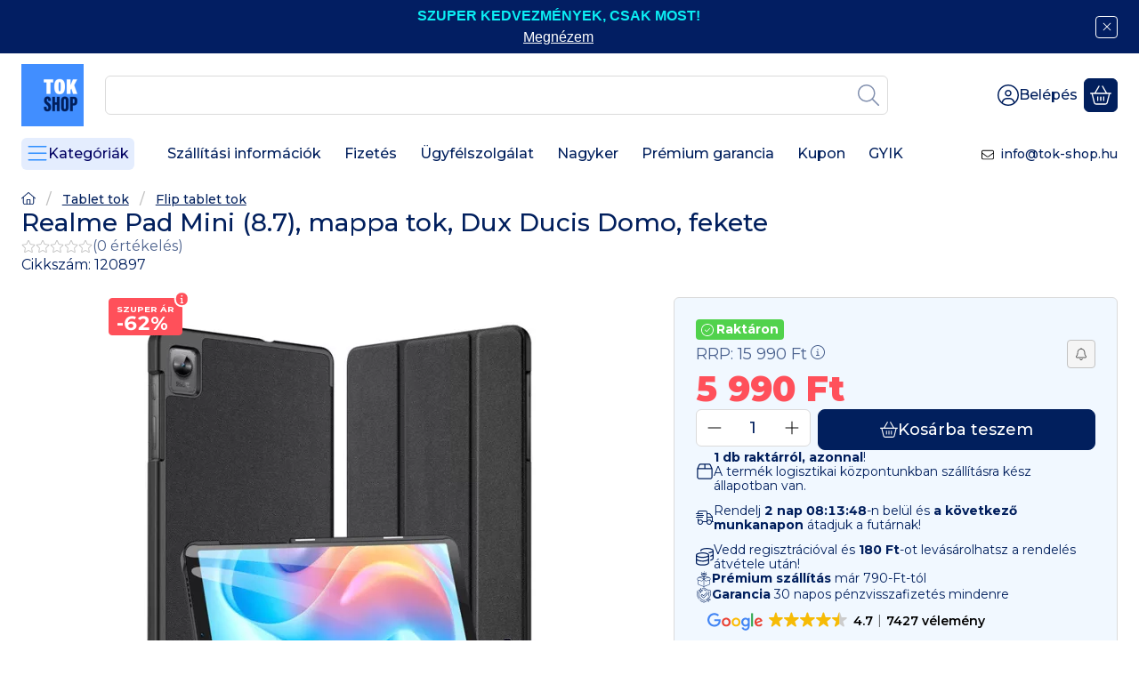

--- FILE ---
content_type: text/html
request_url: https://cdn.trustindex.io/widgets/ee/eedbdaf5559569181956dd95e6a/content.html
body_size: 351
content:
<div class=" ti-widget ti-no-profile-img " data-layout-id="106" data-layout-category="button" data-set-id="light-minimal" data-pid="eedbdaf5559569181956dd95e6a" data-language="hu" data-close-locale="Bezárás" data-rich-snippet="3f443f16586g52db" data-css-version="2" data-size="1" > <div class="ti-widget-container"> <div class="ti-header ti-header-grid source-Google" > <div class="ti-fade-container"> <div class="ti-small-logo"> <img src="https://cdn.trustindex.io/assets/platform/Google/logo.svg" loading="lazy" alt="Google" width="150" height="25" /> </div> <span class="ti-stars"><img class="ti-star f" src="https://cdn.trustindex.io/assets/platform/Google/star/f.svg" alt="Google" width="17" height="17" loading="lazy" /><img class="ti-star f" src="https://cdn.trustindex.io/assets/platform/Google/star/f.svg" alt="Google" width="17" height="17" loading="lazy" /><img class="ti-star f" src="https://cdn.trustindex.io/assets/platform/Google/star/f.svg" alt="Google" width="17" height="17" loading="lazy" /><img class="ti-star f" src="https://cdn.trustindex.io/assets/platform/Google/star/f.svg" alt="Google" width="17" height="17" loading="lazy" /><img class="ti-star h" src="https://cdn.trustindex.io/assets/platform/Google/star/h.svg" alt="Google" width="17" height="17" loading="lazy" /></span> <div class="ti-mob-row"> <span class="nowrap"><strong>4.7<span class="ti-separator"></span>7427 vélemény</strong></span> </div> </div> </div> </div> </div> <style class="scss-content">.ti-widget[data-layout-id='106'][data-set-id='light-minimal'][data-pid='eedbdaf5559569181956dd95e6a']{text-align:left}.ti-widget[data-layout-id='106'][data-set-id='light-minimal'][data-pid='eedbdaf5559569181956dd95e6a'] .ti-widget-container,.ti-widget[data-layout-id='106'][data-set-id='light-minimal'][data-pid='eedbdaf5559569181956dd95e6a'] .ti-widget-container *{font-family:inherit}.ti-widget[data-layout-id='106'][data-set-id='light-minimal'][data-pid='eedbdaf5559569181956dd95e6a'] .ti-header{padding:10px}</style>

--- FILE ---
content_type: text/html
request_url: https://cdn.trustindex.io/widgets/ba/bae438d553d569111466fd915e3/content.html
body_size: 356
content:
<div class=" ti-widget ti-no-profile-img " data-layout-id="106" data-layout-category="button" data-set-id="light-minimal" data-pid="bae438d553d569111466fd915e3" data-language="hu" data-close-locale="Bezárás" data-rich-snippet="3f443f16586g52db" data-css-version="2" data-size="1" > <div class="ti-widget-container"> <div class="ti-header ti-header-grid source-Arukereso" > <div class="ti-fade-container"> <div class="ti-small-logo"> <img src="https://cdn.trustindex.io/assets/platform/Arukereso/logo.svg" loading="lazy" alt="Arukereso" width="150" height="25" /> </div> <span class="ti-stars"><img class="ti-star f" src="https://cdn.trustindex.io/assets/platform/Arukereso/star/f.svg" alt="Arukereso" width="17" height="17" loading="lazy" /><img class="ti-star f" src="https://cdn.trustindex.io/assets/platform/Arukereso/star/f.svg" alt="Arukereso" width="17" height="17" loading="lazy" /><img class="ti-star f" src="https://cdn.trustindex.io/assets/platform/Arukereso/star/f.svg" alt="Arukereso" width="17" height="17" loading="lazy" /><img class="ti-star f" src="https://cdn.trustindex.io/assets/platform/Arukereso/star/f.svg" alt="Arukereso" width="17" height="17" loading="lazy" /><img class="ti-star h" src="https://cdn.trustindex.io/assets/platform/Arukereso/star/h.svg" alt="Arukereso" width="17" height="17" loading="lazy" /></span> <div class="ti-mob-row"> <span class="nowrap"><strong>4.7<span class="ti-separator"></span>33476 vélemény</strong></span> </div> </div> </div> </div> </div> <style class="scss-content">.ti-widget[data-layout-id='106'][data-set-id='light-minimal'][data-pid='bae438d553d569111466fd915e3']{text-align:left}.ti-widget[data-layout-id='106'][data-set-id='light-minimal'][data-pid='bae438d553d569111466fd915e3'] .ti-widget-container,.ti-widget[data-layout-id='106'][data-set-id='light-minimal'][data-pid='bae438d553d569111466fd915e3'] .ti-widget-container *{font-family:inherit}.ti-widget[data-layout-id='106'][data-set-id='light-minimal'][data-pid='bae438d553d569111466fd915e3'] .ti-header{padding:10px}</style>

--- FILE ---
content_type: text/html
request_url: https://cdn.trustindex.io/widgets/bc/bcb535855c8b6912d676084fd4e/content.html
body_size: 355
content:
<div class=" ti-widget ti-no-profile-img " data-layout-id="106" data-layout-category="button" data-set-id="light-minimal" data-pid="bcb535855c8b6912d676084fd4e" data-language="hu" data-close-locale="Bezárás" data-rich-snippet="3f443f16586g52db" data-css-version="2" data-size="1" > <div class="ti-widget-container"> <div class="ti-header ti-header-grid source-Facebook" > <div class="ti-fade-container"> <div class="ti-small-logo"> <img src="https://cdn.trustindex.io/assets/platform/Facebook/logo.svg" loading="lazy" alt="Facebook" width="150" height="25" /> </div> <span class="ti-stars"><img class="ti-star f" src="https://cdn.trustindex.io/assets/platform/Facebook/star/f.svg" alt="Facebook" width="17" height="17" loading="lazy" /><img class="ti-star f" src="https://cdn.trustindex.io/assets/platform/Facebook/star/f.svg" alt="Facebook" width="17" height="17" loading="lazy" /><img class="ti-star f" src="https://cdn.trustindex.io/assets/platform/Facebook/star/f.svg" alt="Facebook" width="17" height="17" loading="lazy" /><img class="ti-star f" src="https://cdn.trustindex.io/assets/platform/Facebook/star/f.svg" alt="Facebook" width="17" height="17" loading="lazy" /><img class="ti-star e" src="https://cdn.trustindex.io/assets/platform/Facebook/star/e.svg" alt="Facebook" width="17" height="17" loading="lazy" /></span> <div class="ti-mob-row"> <span class="nowrap"><strong>4.1<span class="ti-separator"></span>736 vélemény</strong></span> </div> </div> </div> </div> </div> <style class="scss-content">.ti-widget[data-layout-id='106'][data-set-id='light-minimal'][data-pid='bcb535855c8b6912d676084fd4e']{text-align:left}.ti-widget[data-layout-id='106'][data-set-id='light-minimal'][data-pid='bcb535855c8b6912d676084fd4e'] .ti-widget-container,.ti-widget[data-layout-id='106'][data-set-id='light-minimal'][data-pid='bcb535855c8b6912d676084fd4e'] .ti-widget-container *{font-family:inherit}.ti-widget[data-layout-id='106'][data-set-id='light-minimal'][data-pid='bcb535855c8b6912d676084fd4e'] .ti-header{padding:10px}</style>

--- FILE ---
content_type: text/css
request_url: https://cdn.trustindex.io/assets/widget-presetted-css/v2/36-light-background-large.css
body_size: 10661
content:
@charset "UTF-8";
@font-face{font-family:"Trustindex Poppins";font-style:italic;font-weight:400;font-display:swap;src:url("https://cdn.trustindex.io/assets/fonts/poppins/devanagari-italic.woff2") format("woff2");unicode-range:U+0900-097F, U+1CD0-1CF9, U+200C-200D, U+20A8, U+20B9, U+20F0, U+25CC, U+A830-A839, U+A8E0-A8FF, U+11B00-11B09}@font-face{font-family:"Trustindex Poppins";font-style:italic;font-weight:400;font-display:swap;src:url("https://cdn.trustindex.io/assets/fonts/poppins/latin-ext-italic.woff2") format("woff2");unicode-range:U+0100-02BA, U+02BD-02C5, U+02C7-02CC, U+02CE-02D7, U+02DD-02FF, U+0304, U+0308, U+0329, U+1D00-1DBF, U+1E00-1E9F, U+1EF2-1EFF, U+2020, U+20A0-20AB, U+20AD-20C0, U+2113, U+2C60-2C7F, U+A720-A7FF}@font-face{font-family:"Trustindex Poppins";font-style:italic;font-weight:400;font-display:swap;src:url("https://cdn.trustindex.io/assets/fonts/poppins/latin-italic.woff2") format("woff2");unicode-range:U+0000-00FF, U+0131, U+0152-0153, U+02BB-02BC, U+02C6, U+02DA, U+02DC, U+0304, U+0308, U+0329, U+2000-206F, U+20AC, U+2122, U+2191, U+2193, U+2212, U+2215, U+FEFF, U+FFFD}@font-face{font-family:"Trustindex Poppins";font-style:italic;font-weight:600;font-display:swap;src:url("https://cdn.trustindex.io/assets/fonts/poppins/devanagari-italic-600.woff2") format("woff2");unicode-range:U+0900-097F, U+1CD0-1CF9, U+200C-200D, U+20A8, U+20B9, U+20F0, U+25CC, U+A830-A839, U+A8E0-A8FF, U+11B00-11B09}@font-face{font-family:"Trustindex Poppins";font-style:italic;font-weight:600;font-display:swap;src:url("https://cdn.trustindex.io/assets/fonts/poppins/latin-ext-italic-600.woff2") format("woff2");unicode-range:U+0100-02BA, U+02BD-02C5, U+02C7-02CC, U+02CE-02D7, U+02DD-02FF, U+0304, U+0308, U+0329, U+1D00-1DBF, U+1E00-1E9F, U+1EF2-1EFF, U+2020, U+20A0-20AB, U+20AD-20C0, U+2113, U+2C60-2C7F, U+A720-A7FF}@font-face{font-family:"Trustindex Poppins";font-style:italic;font-weight:600;font-display:swap;src:url("https://cdn.trustindex.io/assets/fonts/poppins/latin-italic-600.woff2") format("woff2");unicode-range:U+0000-00FF, U+0131, U+0152-0153, U+02BB-02BC, U+02C6, U+02DA, U+02DC, U+0304, U+0308, U+0329, U+2000-206F, U+20AC, U+2122, U+2191, U+2193, U+2212, U+2215, U+FEFF, U+FFFD}@font-face{font-family:"Trustindex Poppins";font-style:normal;font-weight:400;font-display:swap;src:url("https://cdn.trustindex.io/assets/fonts/poppins/devanagari.woff2") format("woff2");unicode-range:U+0900-097F, U+1CD0-1CF9, U+200C-200D, U+20A8, U+20B9, U+20F0, U+25CC, U+A830-A839, U+A8E0-A8FF, U+11B00-11B09}@font-face{font-family:"Trustindex Poppins";font-style:normal;font-weight:400;font-display:swap;src:url("https://cdn.trustindex.io/assets/fonts/poppins/latin-ext.woff2") format("woff2");unicode-range:U+0100-02BA, U+02BD-02C5, U+02C7-02CC, U+02CE-02D7, U+02DD-02FF, U+0304, U+0308, U+0329, U+1D00-1DBF, U+1E00-1E9F, U+1EF2-1EFF, U+2020, U+20A0-20AB, U+20AD-20C0, U+2113, U+2C60-2C7F, U+A720-A7FF}@font-face{font-family:"Trustindex Poppins";font-style:normal;font-weight:400;font-display:swap;src:url("https://cdn.trustindex.io/assets/fonts/poppins/latin.woff2") format("woff2");unicode-range:U+0000-00FF, U+0131, U+0152-0153, U+02BB-02BC, U+02C6, U+02DA, U+02DC, U+0304, U+0308, U+0329, U+2000-206F, U+20AC, U+2122, U+2191, U+2193, U+2212, U+2215, U+FEFF, U+FFFD}@font-face{font-family:"Trustindex Poppins";font-style:normal;font-weight:600;font-display:swap;src:url("https://cdn.trustindex.io/assets/fonts/poppins/devanagari-600.woff2") format("woff2");unicode-range:U+0900-097F, U+1CD0-1CF9, U+200C-200D, U+20A8, U+20B9, U+20F0, U+25CC, U+A830-A839, U+A8E0-A8FF, U+11B00-11B09}@font-face{font-family:"Trustindex Poppins";font-style:normal;font-weight:600;font-display:swap;src:url("https://cdn.trustindex.io/assets/fonts/poppins/latin-ext-600.woff2") format("woff2");unicode-range:U+0100-02BA, U+02BD-02C5, U+02C7-02CC, U+02CE-02D7, U+02DD-02FF, U+0304, U+0308, U+0329, U+1D00-1DBF, U+1E00-1E9F, U+1EF2-1EFF, U+2020, U+20A0-20AB, U+20AD-20C0, U+2113, U+2C60-2C7F, U+A720-A7FF}@font-face{font-family:"Trustindex Poppins";font-style:normal;font-weight:600;font-display:swap;src:url("https://cdn.trustindex.io/assets/fonts/poppins/latin-600.woff2") format("woff2");unicode-range:U+0000-00FF, U+0131, U+0152-0153, U+02BB-02BC, U+02C6, U+02DA, U+02DC, U+0304, U+0308, U+0329, U+2000-206F, U+20AC, U+2122, U+2191, U+2193, U+2212, U+2215, U+FEFF, U+FFFD}.ti-amp-iframe-body{background:#ffffff}.ti-widget[data-layout-id='36'][data-set-id='light-background-large']{width:100%;display:block;overflow:hidden;text-align:left;direction:ltr;box-sizing:border-box;font-family:unset;font-weight:400}.ti-widget[data-layout-id='36'][data-set-id='light-background-large'] font{pointer-events:none}.ti-widget[data-layout-id='36'][data-set-id='light-background-large'] script{display:none !important}.ti-widget[data-layout-id='36'][data-set-id='light-background-large'] img{box-shadow:unset !important}.ti-widget[data-layout-id='36'][data-set-id='light-background-large'] *,.ti-widget[data-layout-id='36'][data-set-id='light-background-large'] *:after{box-sizing:border-box}.ti-widget[data-layout-id='36'][data-set-id='light-background-large'] *:before,.ti-widget[data-layout-id='36'][data-set-id='light-background-large'] *:after{-webkit-box-ordinal-group:1 !important;content:unset}.ti-widget[data-layout-id='36'][data-set-id='light-background-large']:before{display:none !important}.ti-widget[data-layout-id='36'][data-set-id='light-background-large'] img{padding:0 !important;margin:0 !important;min-width:initial !important;max-width:initial !important;border:0 !important;border-radius:0 !important}.ti-widget[data-layout-id='36'][data-set-id='light-background-large'] a{text-decoration:underline !important;color:inherit}.ti-widget[data-layout-id='36'][data-set-id='light-background-large'] a.ti-header{text-decoration:none !important}.ti-widget[data-layout-id='36'][data-set-id='light-background-large'] a[href="#"]:not(.ti-show-original-text),.ti-widget[data-layout-id='36'][data-set-id='light-background-large'] a:not([href]):not(.ti-show-original-text){text-decoration:none !important;pointer-events:none}.ti-widget[data-layout-id='36'][data-set-id='light-background-large'] .ti-widget-container,.ti-widget[data-layout-id='36'][data-set-id='light-background-large'] .ti-widget-container *{font-family:"Trustindex Poppins";font-size:14px;line-height:1.4em;-webkit-box-sizing:border-box;-moz-box-sizing:border-box;box-sizing:border-box;row-gap:unset !important;column-gap:unset !important}.ti-widget[data-layout-id='36'][data-set-id='light-background-large'] strong,.ti-widget[data-layout-id='36'][data-set-id='light-background-large'] strong *{font-weight:600}.ti-widget[data-layout-id='36'][data-set-id='light-background-large'] .ti-tooltip,.ti-widget[data-layout-id='36'][data-set-id='light-background-large'] .ti-verified-tooltip{color:white !important;background-color:black !important;text-align:left;padding:5px 10px;border-radius:6px;font-size:13px !important;font-weight:400;display:inline-block !important;position:absolute;top:-5px;white-space:nowrap;z-index:3;opacity:0;visibility:hidden;transition:opacity 0.3s ease-in-out;width:max-content;box-shadow:0 4px 12px rgba(0, 0, 0, 0.33);--ti-border-arrow-color: black;margin:unset;bottom:unset;left:unset;right:calc(100% + 10px);margin-right:30px}.ti-widget[data-layout-id='36'][data-set-id='light-background-large'] .ti-tooltip:before,.ti-widget[data-layout-id='36'][data-set-id='light-background-large'] .ti-verified-tooltip:before{width:0;height:0;border-style:solid;content:"" !important;position:absolute;top:50%;margin-top:-7px}.ti-widget[data-layout-id='36'][data-set-id='light-background-large'] .ti-tooltip:before,.ti-widget[data-layout-id='36'][data-set-id='light-background-large'] .ti-verified-tooltip:before{left:unset;right:-7px;border-width:7px 0 7px 7px;border-color:transparent transparent transparent var(--ti-border-arrow-color)}.ti-widget[data-layout-id='36'][data-set-id='light-background-large'] .ti-with-tooltip,.ti-widget[data-layout-id='36'][data-set-id='light-background-large'] .ti-verified-review{position:relative;font-size:inherit}.ti-widget[data-layout-id='36'][data-set-id='light-background-large'] .ti-with-tooltip:hover .ti-tooltip,.ti-widget[data-layout-id='36'][data-set-id='light-background-large'] .ti-with-tooltip:hover .ti-verified-tooltip,.ti-widget[data-layout-id='36'][data-set-id='light-background-large'] .ti-verified-review:hover .ti-tooltip,.ti-widget[data-layout-id='36'][data-set-id='light-background-large'] .ti-verified-review:hover .ti-verified-tooltip{opacity:1;margin:0;visibility:visible}.ti-widget[data-layout-id='36'][data-set-id='light-background-large'] .ti-verified-tooltip{margin:unset;right:unset;left:calc(100% + 10px);margin-left:30px;margin:unset;bottom:unset;left:unset;right:calc(100% + 10px);margin-right:30px}.ti-widget[data-layout-id='36'][data-set-id='light-background-large'] .ti-verified-tooltip:before{right:unset;left:-7px;border-width:7px 7px 7px 0;border-color:transparent var(--ti-border-arrow-color) transparent transparent}.ti-widget[data-layout-id='36'][data-set-id='light-background-large'] .ti-verified-tooltip:before{left:unset;right:-7px;border-width:7px 0 7px 7px;border-color:transparent transparent transparent var(--ti-border-arrow-color)}.ti-widget[data-layout-id='36'][data-set-id='light-background-large'] .ti-verified-platform .ti-verified-tooltip{width:175px;max-width:250px;white-space:normal;line-height:1.4 !important;top:-10px}.ti-widget[data-layout-id='36'][data-set-id='light-background-large'] .ti-verified-platform .ti-verified-tooltip:before{top:18px}.ti-widget[data-layout-id='36'][data-set-id='light-background-large'] .ti-date .ti-tooltip{margin:unset;top:unset;right:unset;left:calc(50% + 20px);transform:translateX(-50%);margin-bottom:30px;bottom:calc(100% + 10px)}.ti-widget[data-layout-id='36'][data-set-id='light-background-large'] .ti-date .ti-tooltip:before{top:unset;right:unset;margin:unset;left:50%;margin-left:-25px;bottom:-7px;border-width:7px 7px 0 7px;border-color:var(--ti-border-arrow-color) transparent transparent transparent}.ti-widget[data-layout-id='36'][data-set-id='light-background-large'][data-set-id^="dark-"] .ti-tooltip,.ti-widget[data-layout-id='36'][data-set-id='light-background-large'][data-set-id^="dark-"] .ti-verified-tooltip,.ti-widget[data-layout-id='36'][data-set-id='light-background-large'][data-set-id="light-contrast"] .ti-tooltip,.ti-widget[data-layout-id='36'][data-set-id='light-background-large'][data-set-id="light-contrast"] .ti-verified-tooltip{color:black !important;background-color:white !important;--ti-border-arrow-color: white}.ti-widget[data-layout-id='36'][data-set-id='light-background-large'] .ti-widget-container{display:block;color:#000000;margin-bottom:15px}.ti-widget[data-layout-id='36'][data-set-id='light-background-large'] .ti-widget-container .ti-name{font-weight:600;font-size:16px;overflow:hidden;padding-right:25px;white-space:nowrap;text-overflow:ellipsis;color:#000000}.ti-widget[data-layout-id='36'][data-set-id='light-background-large'] .ti-widget-container .ti-name a{text-decoration:none !important;font-size:inherit}.ti-widget[data-layout-id='36'][data-set-id='light-background-large'] .ti-widget-container .ti-name a:hover{text-decoration:underline !important}.ti-widget[data-layout-id='36'][data-set-id='light-background-large'] .ti-widget-container .ti-date{color:#8a8a8a;font-size:14px}.ti-widget[data-layout-id='36'][data-set-id='light-background-large'] .ti-widget-container .ti-date .ti-tooltip{bottom:calc(100% + 8px)}.ti-widget[data-layout-id='36'][data-set-id='light-background-large'] .ti-profile-img{margin:0 15px 0 0 !important}.ti-widget[data-layout-id='36'][data-set-id='light-background-large'] .ti-profile-img img{width:40px !important;height:40px !important;display:block;border-radius:30px !important;object-fit:cover;object-position:top}.ti-widget[data-layout-id='36'][data-set-id='light-background-large'] .ti-profile-img .ti-profile-img-sprite{display:inline-block;float:left;background:white;background-repeat:no-repeat;width:40px;height:40px;border-radius:30px}.ti-widget[data-layout-id='36'][data-set-id='light-background-large'] .ti-profile-details{-webkit-box-flex:1;-ms-flex:1;flex:1;white-space:nowrap;text-overflow:ellipsis;text-align:left;margin:0 !important;display:flex;flex-direction:column;justify-content:center;min-width:0}.ti-widget[data-layout-id='36'][data-set-id='light-background-large'] .ti-stars{margin-top:3px;white-space:nowrap;display:block}.ti-widget[data-layout-id='36'][data-set-id='light-background-large'] .ti-star{width:17px !important;height:17px !important;margin-right:1px !important;vertical-align:unset;display:inline-block !important}.ti-widget[data-layout-id='36'][data-set-id='light-background-large'] img.ti-star{background:none !important}.ti-widget[data-layout-id='36'][data-set-id='light-background-large'] .ti-footer{margin-top:15px;padding-top:0px;text-align:center;line-height:1.45em}.ti-widget[data-layout-id='36'][data-set-id='light-background-large'] .ti-footer .ti-name{color:#000000;font-size:15px;margin-bottom:5px;overflow:hidden;text-overflow:ellipsis}.ti-widget[data-layout-id='36'][data-set-id='light-background-large'] .ti-footer .ti-stars{margin-bottom:3px;margin-top:0px;line-height:0}.ti-widget[data-layout-id='36'][data-set-id='light-background-large'] .ti-footer .ti-profile-details{padding-top:4px}.ti-widget[data-layout-id='36'][data-set-id='light-background-large'] .ti-footer .ti-inner{padding-bottom:10px}.ti-widget[data-layout-id='36'][data-set-id='light-background-large'] .ti-fade-container{grid-row:1;grid-column:1;-ms-flex-wrap:inherit;flex-wrap:inherit;-ms-flex-pack:inherit;justify-content:inherit;flex-direction:inherit;text-align:inherit;display:none;opacity:0;transition:opacity 1s}.ti-widget[data-layout-id='36'][data-set-id='light-background-large'] .ti-fade-container:nth-child(1){display:flex;opacity:1}.ti-widget[data-layout-id='36'][data-set-id='light-background-large'] .ti-header-grid,.ti-widget[data-layout-id='36'][data-set-id='light-background-large'] .ti-footer-grid{display:grid}.ti-widget[data-layout-id='36'][data-set-id='light-background-large'] .ti-footer-filter-text{font-size:16px !important;color:#000000;margin-bottom:0 !important;padding:0 15px;text-align:left;margin:15px 0}.ti-widget[data-layout-id='36'][data-set-id='light-background-large'] .ti-footer-filter-text:empty{margin:0 !important}.ti-widget[data-layout-id='36'][data-set-id='light-background-large'] .ti-disclaimer{visibility:hidden;opacity:0;padding:12px 24px;position:absolute;bottom:100%;width:100%;min-width:220px;max-width:585px;background:white;border:1px solid black;border-radius:6px;box-shadow:0 4px 15px rgba(0, 0, 0, 0.05);font-size:14px;font-weight:normal;margin-bottom:15px;text-align:left;z-index:2147483647;color:#000000 !important;transition:all 0.3s;transition-delay:0.35s;white-space:normal !important;right:unset ;left:50% ;transform:translateX(-50%) }.ti-widget[data-layout-id='36'][data-set-id='light-background-large'] .ti-disclaimer:before,.ti-widget[data-layout-id='36'][data-set-id='light-background-large'] .ti-disclaimer:after{left:0 ;right:0 }.ti-widget[data-layout-id='36'][data-set-id='light-background-large'] .ti-disclaimer a{font-size:inherit}.ti-widget[data-layout-id='36'][data-set-id='light-background-large'] .ti-disclaimer:hover{visibility:visible;opacity:1}.ti-widget[data-layout-id='36'][data-set-id='light-background-large']:not([data-layout-category*="top-rated-badge"]) .ti-disclaimer:before,.ti-widget[data-layout-id='36'][data-set-id='light-background-large']:not([data-layout-category*="top-rated-badge"]) .ti-disclaimer:after{position:absolute;content:"";bottom:-18px;margin:0 auto;width:0;border-style:solid;border-right:20px solid transparent;border-left:20px solid transparent;border-bottom:20px solid black;border-top:0;transform:rotate(45deg)}.ti-widget[data-layout-id='36'][data-set-id='light-background-large']:not([data-layout-category*="top-rated-badge"]) .ti-disclaimer:after{bottom:-16px;margin-right:1px;border-bottom-color:white}.ti-widget[data-layout-id='36'][data-set-id='light-background-large'][data-layout-category*="top-rated-badge"] .ti-disclaimer:after{position:absolute;content:"";bottom:-10px;margin:0 auto;width:0;border:10px solid transparent;border-bottom-width:0;border-top-color:#000}.ti-widget[data-layout-id='36'][data-set-id='light-background-large'][data-layout-category*="top-rated-badge"] .ti-disclaimer.ti-bottom{bottom:unset;margin-bottom:unset;top:100%;margin-top:15px}.ti-widget[data-layout-id='36'][data-set-id='light-background-large'][data-layout-category*="top-rated-badge"] .ti-disclaimer.ti-bottom:after{bottom:unset;top:-10px;border:10px solid transparent;border-top-width:0;border-bottom-color:#000}.ti-widget[data-layout-id='36'][data-set-id='light-background-large'] .ti-verified-by{display:inline-block}.ti-widget[data-layout-id='36'][data-set-id='light-background-large'] .ti-verified-by .ti-info-icon{display:inline-block;background-size:contain;width:13px;height:13px;position:relative;top:2px;-webkit-mask-image:url("https://cdn.trustindex.io/assets/icon/ti-info-light.svg");mask-image:url("https://cdn.trustindex.io/assets/icon/ti-info-light.svg");-webkit-mask-repeat:no-repeat;mask-repeat:no-repeat;background-color:#000000}.ti-widget[data-layout-id='36'][data-set-id='light-background-large'] .ti-verified-by-row{display:block;text-align:right;margin-bottom:0 !important;font-size:12px;color:#000000;margin:12px 28px}.ti-widget[data-layout-id='36'][data-set-id='light-background-large'] .ti-verified-by-row>.ti-inner{display:inline-block;position:relative;padding:4px 14px;font-size:12px;font-weight:600;border-radius:3px}.ti-widget[data-layout-id='36'][data-set-id='light-background-large'] .ti-verified-by-row .ti-info-icon{-webkit-mask-image:url("https://cdn.trustindex.io/assets/icon/ti-info-regular.svg");mask-image:url("https://cdn.trustindex.io/assets/icon/ti-info-regular.svg")}.ti-widget[data-layout-id='36'][data-set-id='light-background-large'] .ti-verified-by-row .ti-trustindex-icon{display:inline-block;width:15px;height:15px;vertical-align:unset;position:relative;top:2px;background-image:url("https://cdn.trustindex.io/assets/platform/Trustindex/icon.svg");margin-left:4px;margin-right:3px}.ti-widget[data-layout-id='36'][data-set-id='light-background-large'] .ti-verified-by-row .ti-disclaimer{width:320px !important;left:unset ;transform:unset ;right:-7px }.ti-widget[data-layout-id='36'][data-set-id='light-background-large'] .ti-verified-by-row .ti-disclaimer:after,.ti-widget[data-layout-id='36'][data-set-id='light-background-large'] .ti-verified-by-row .ti-disclaimer:before{left:unset ;right:15px }.ti-widget[data-layout-id='36'][data-set-id='light-background-large'] .ti-verified-by-row[data-style="1"]>.ti-inner{background-color:#157351;color:white}.ti-widget[data-layout-id='36'][data-set-id='light-background-large'] .ti-verified-by-row[data-style="1"] .ti-info-icon{background-color:white !important}.ti-widget[data-layout-id='36'][data-set-id='light-background-large'] .ti-verified-by-row[data-style="2"]>.ti-inner{background-color:#D6F3E6;color:black}.ti-widget[data-layout-id='36'][data-set-id='light-background-large'] .ti-verified-by-row[data-style="2"] .ti-info-icon{background-color:black !important}.ti-widget[data-layout-id='36'][data-set-id='light-background-large'] .ti-verified-by:hover+.ti-disclaimer,.ti-widget[data-layout-id='36'][data-set-id='light-background-large'] .ti-verified-by .ti-inner:hover .ti-disclaimer{visibility:visible;transition-delay:0.1ms;opacity:1}.ti-widget[data-layout-id='36'][data-set-id='light-background-large'] .ti-footer-filter-text+.ti-verified-by-row{margin-top:-20px !important}.ti-widget[data-layout-id='36'][data-set-id='light-background-large'] .ti-footer+.ti-verified-by-row{text-align:center}.ti-widget[data-layout-id='36'][data-set-id='light-background-large'] .ti-footer+.ti-verified-by-row .ti-disclaimer{right:unset  !important;left:50%  !important;transform:translateX(-50%)  !important}.ti-widget[data-layout-id='36'][data-set-id='light-background-large'] .ti-footer+.ti-verified-by-row .ti-disclaimer:before,.ti-widget[data-layout-id='36'][data-set-id='light-background-large'] .ti-footer+.ti-verified-by-row .ti-disclaimer:after{left:0  !important;right:0  !important}.ti-widget[data-layout-id='36'][data-set-id='light-background-large'] .ti-footer+.ti-verified-by-row .ti-disclaimer:after{margin-right:auto  !important;right:2px  !important}@media (max-width:479px){.ti-widget[data-layout-id='36'][data-set-id='light-background-large'] .ti-verified-by-row{text-align:center !important}.ti-widget[data-layout-id='36'][data-set-id='light-background-large'] .ti-verified-by-row .ti-disclaimer{right:unset ;left:50% ;transform:translateX(-50%) }.ti-widget[data-layout-id='36'][data-set-id='light-background-large'] .ti-verified-by-row .ti-disclaimer:before,.ti-widget[data-layout-id='36'][data-set-id='light-background-large'] .ti-verified-by-row .ti-disclaimer:after{left:0 ;right:0 }.ti-widget[data-layout-id='36'][data-set-id='light-background-large'] .ti-verified-by-row .ti-disclaimer:after{margin-right:auto ;right:2px }.ti-widget[data-layout-id='36'][data-set-id='light-background-large'] .ti-footer-filter-text+.ti-verified-by-row{margin-top:12px !important}}@media (max-width:479px){.ti-widget[data-layout-id='36'][data-set-id='light-background-large'] .ti-footer-filter-text{text-align:center !important}}@media (min-width:1024px){.ti-widget[data-layout-id='36'][data-set-id='light-background-large'] .ti-footer-filter-text{margin:12px 28px}}.ti-widget[data-layout-id='36'][data-set-id='light-background-large'] .star-lg .ti-star{width:30px !important;height:30px !important}.ti-widget[data-layout-id='36'][data-set-id='light-background-large'] .ti-d-none{display:none !important}.ti-widget[data-layout-id='36'][data-set-id='light-background-large'] .ti-rating-text,.ti-widget[data-layout-id='36'][data-set-id='light-background-large'] .ti-rating-text strong:not(.ti-rating-large),.ti-widget[data-layout-id='36'][data-set-id='light-background-large'] .ti-rating-text strong a,.ti-widget[data-layout-id='36'][data-set-id='light-background-large'] .ti-rating-text strong span,.ti-widget[data-layout-id='36'][data-set-id='light-background-large'] .ti-rating-text span strong,.ti-widget[data-layout-id='36'][data-set-id='light-background-large'] .ti-rating-text span,.ti-widget[data-layout-id='36'][data-set-id='light-background-large'] .ti-footer,.ti-widget[data-layout-id='36'][data-set-id='light-background-large'] .ti-footer strong:not(.ti-rating-large),.ti-widget[data-layout-id='36'][data-set-id='light-background-large'] .ti-footer span,.ti-widget[data-layout-id='36'][data-set-id='light-background-large'] .ti-footer strong a{font-size:0px;color:#000000}.ti-widget[data-layout-id='36'][data-set-id='light-background-large'] .ti-large-logo{display:-ms-flexbox;display:flex;-ms-flex-wrap:wrap;flex-wrap:wrap;margin-bottom:0 !important}.ti-widget[data-layout-id='36'][data-set-id='light-background-large'] .ti-large-logo .ti-v-center{-ms-flex-item-align:center !important;align-self:center !important;text-align:center;-ms-flex-preferred-size:0;flex-basis:0;-ms-flex-positive:1;flex-grow:1;max-width:100%}.ti-widget[data-layout-id='36'][data-set-id='light-background-large'] .ti-large-logo img{margin:auto !important;display:block !important;position:relative;width:150px !important;height:32px !important;object-fit:unset !important}.ti-widget[data-layout-id='36'][data-set-id='light-background-large'] .nowrap{white-space:nowrap;display:inline-block;margin:0 2px}.ti-widget[data-layout-id='36'][data-set-id='light-background-large'] .nowrap:first-of-type{margin-left:0}.ti-widget[data-layout-id='36'][data-set-id='light-background-large'] .nowrap:last-of-type{margin-right:0}.ti-widget[data-layout-id='36'][data-set-id='light-background-large'] .ti-reviews-container-wrapper .ti-inner>.ti-stars,.ti-widget[data-layout-id='36'][data-set-id='light-background-large'] .ti-reviews-container-wrapper .ti-popup-inner>.ti-stars{margin-bottom:11px;margin-top:11px;text-align:left}.ti-widget[data-layout-id='36'][data-set-id='light-background-large'] .ti-reviews-container-wrapper{overflow:hidden;display:-ms-flexbox;display:flex;-ms-flex-wrap:nowrap;flex-wrap:nowrap;margin:0 -8px;padding-top:5px}.ti-disable-animation.ti-widget[data-layout-id='36'][data-set-id='light-background-large'] .ti-reviews-container-wrapper{padding-top:0 !important}@media (min-width:1024px){.ti-widget[data-layout-id='36'][data-set-id='light-background-large'] .ti-reviews-container-wrapper{margin:0 8px !important}}.ti-widget[data-layout-id='36'][data-set-id='light-background-large'] .ti-col-1 .ti-review-item{-ms-flex:0 0 100%;flex:0 0 100%;max-width:100%}.ti-widget[data-layout-id='36'][data-set-id='light-background-large'] .ti-col-2 .ti-review-item{-ms-flex:0 0 50%;flex:0 0 50%;max-width:50%}.ti-widget[data-layout-id='36'][data-set-id='light-background-large'] .ti-col-3 .ti-review-item{-ms-flex:0 0 33.333%;flex:0 0 33.333%;max-width:33.333%}.ti-widget[data-layout-id='36'][data-set-id='light-background-large'] .ti-col-4 .ti-review-item{-ms-flex:0 0 25%;flex:0 0 25%;max-width:25%}.ti-widget[data-layout-id='36'][data-set-id='light-background-large'] .ti-col-5 .ti-review-item{-ms-flex:0 0 20%;flex:0 0 20%;max-width:20%}.ti-widget[data-layout-id='36'][data-set-id='light-background-large'] .ti-col-6 .ti-review-item{-ms-flex:0 0 16.666%;flex:0 0 16.666%;max-width:16.666%}.ti-widget[data-layout-id='36'][data-set-id='light-background-large'] .ti-col-7 .ti-review-item{-ms-flex:0 0 14.286%;flex:0 0 14.286%;max-width:14.286%}.ti-widget[data-layout-id='36'][data-set-id='light-background-large'] .ti-col-8 .ti-review-item{-ms-flex:0 0 12.5%;flex:0 0 12.5%;max-width:12.5%}.ti-widget[data-layout-id='36'][data-set-id='light-background-large'] .ti-col-9 .ti-review-item{-ms-flex:0 0 11.111%;flex:0 0 11.111%;max-width:11.111%}.ti-widget[data-layout-id='36'][data-set-id='light-background-large'] .ti-col-10 .ti-review-item{-ms-flex:0 0 10%;flex:0 0 10%;max-width:10%}.ti-widget[data-layout-id='36'][data-set-id='light-background-large'] .ti-reviews-container{position:relative;display:block;touch-action:pan-y}.ti-widget[data-layout-id='36'][data-set-id='light-background-large'] .ti-read-more{display:block;padding:8px 0 0;text-align:left;position:relative}.ti-widget[data-layout-id='36'][data-set-id='light-background-large'] .ti-read-more span{display:inline-block;font-weight:400;white-space:nowrap;font-size:14.4px;color:#000000;opacity:0.5;text-decoration:none !important;transition:color 300ms ease-out;cursor:pointer}.ti-widget[data-layout-id='36'][data-set-id='light-background-large'] .ti-read-more span:hover{opacity:1;text-decoration:underline !important}.ti-widget[data-layout-id='36'][data-set-id='light-background-large'] .ti-read-more:after{content:"";position:absolute;right:0;top:calc(50% + 3px);transform:translateY(-50%);width:27px;height:27px;-webkit-mask-size:contain;mask-size:contain;-webkit-mask-position:center;mask-position:center;-webkit-mask-repeat:no-repeat;mask-repeat:no-repeat;mask-image:url(https://cdn.trustindex.io/assets/icon/ti-quote.svg);-webkit-mask-image:url(https://cdn.trustindex.io/assets/icon/ti-quote.svg);background:#d9d9d9;display:none}.ti-widget[data-layout-id='36'][data-set-id='light-background-large'] .ti-review-item{padding:0 8px;transition:transform 300ms ease-out}.ti-widget[data-layout-id='36'][data-set-id='light-background-large'] .ti-review-item .ti-inner{border-radius:4px}.ti-widget[data-layout-id='36'][data-set-id='light-background-large'] .ti-review-item>.ti-inner{border-style:solid !important;border-color:#f4f4f4 !important;border-radius:10px !important;padding:25px !important;margin:0 !important;display:block;position:relative;background-color:#f4f4f4;background-image:none}.ti-widget[data-layout-id='36'][data-set-id='light-background-large'] .ti-review-item .ti-polarity-icon{position:relative;text-indent:3px;display:inline-block;width:15px !important;height:15px !important;vertical-align:unset}.ti-widget[data-layout-id='36'][data-set-id='light-background-large'] .ti-review-item .ti-recommendation{display:inline-block;height:15px;line-height:15px}.ti-widget[data-layout-id='36'][data-set-id='light-background-large'] .ti-review-item .ti-recommendation .ti-recommendation-icon{position:relative;margin:0 5px !important;margin-bottom:-3px !important;text-indent:3px;display:inline-block;width:15px !important;height:15px !important;vertical-align:unset}.ti-widget[data-layout-id='36'][data-set-id='light-background-large'] .ti-review-item .ti-recommendation .ti-recommendation-icon:first-child{margin-left:0 !important}.ti-widget[data-layout-id='36'][data-set-id='light-background-large'] .ti-review-item .ti-recommendation .ti-recommendation-title{font-weight:600;font-size:13px !important;opacity:0.8;position:relative;top:-1px}.ti-widget[data-layout-id='36'][data-set-id='light-background-large'] .ti-review-item .ti-recommendation+.ti-dummy-stars{display:none}.ti-widget[data-layout-id='36'][data-set-id='light-background-large'] .ti-review-item .ti-stars{height:17px;line-height:17px}.ti-widget[data-layout-id='36'][data-set-id='light-background-large'] .ti-review-item .ti-review-image{width:85.8px;height:85.8px;border-radius:10px;margin-left:12px;margin-bottom:4px;margin-top:2px;position:relative;cursor:pointer;overflow:hidden}.ti-widget[data-layout-id='36'][data-set-id='light-background-large'] .ti-review-item .ti-review-image img{position:absolute;object-fit:cover;width:100% !important;height:100% !important;max-width:100% !important;max-height:100% !important;border-radius:inherit !important;left:0;top:0;transition:all 0.3s ease-in-out;pointer-events:none}.ti-widget[data-layout-id='36'][data-set-id='light-background-large'] .ti-review-item .ti-review-image .ti-more-image-count{position:absolute;width:100%;height:100%;left:0;top:0;display:flex;align-items:center;justify-content:center;color:white;background-color:rgba(0, 0, 0, 0.4);font-size:18px;border-radius:inherit;opacity:0;pointer-events:none;transition:all 0.2s ease-in-out;font-weight:600;transform:scale(0.85);z-index:2}.ti-widget[data-layout-id='36'][data-set-id='light-background-large'] .ti-review-item .ti-review-image:hover img{transform:scale(1.1)}.ti-widget[data-layout-id='36'][data-set-id='light-background-large'] .ti-review-item .ti-review-image:hover.ti-has-more-image .ti-more-image-count{opacity:1;transform:scale(1)}.ti-widget[data-layout-id='36'][data-set-id='light-background-large'] .ti-review-item .ti-review-image-container{display:flex;flex-wrap:nowrap;margin:0 -4px;margin-top:15px;max-height:100px;transition:all 500ms ease-in-out}.ti-widget[data-layout-id='36'][data-set-id='light-background-large'] .ti-review-item .ti-review-image-container .ti-review-image{float:unset !important;margin:0 !important;width:25%;height:unset;flex:0 0 auto;padding:0 4px}.ti-widget[data-layout-id='36'][data-set-id='light-background-large'] .ti-review-item .ti-review-image-container .ti-review-image .ti-review-image-inner{display:block;position:relative;width:100%;height:0;padding-bottom:100%;border-radius:inherit;overflow:hidden;pointer-events:none}.ti-widget[data-layout-id='36'][data-set-id='light-background-large'] .ti-review-item .ti-review-image-container .ti-review-image.ti-has-more-image .ti-more-image-count{opacity:1;transform:scale(1)}.ti-widget[data-layout-id='36'][data-set-id='light-background-large'] .ti-review-item.ti-hidden-review .ti-review-image-container{max-height:0;margin-top:0;transition-delay:500ms}.ti-widget[data-layout-id='36'][data-set-id='light-background-large'] .ti-review-content{-webkit-box-orient:vertical;line-height:23.2px;height:116px;font-size:16px;text-align:left;transition:height 0.5s;font-style:normal;display:-webkit-box;-webkit-line-clamp:5;overflow:hidden !important;padding-right:0}.ti-widget[data-layout-id='36'][data-set-id='light-background-large'] .ti-review-content .ti-review-image{float:right}.ti-widget[data-layout-id='36'][data-set-id='light-background-large'] .ti-review-content.ti-empty-text .ti-review-image{float:unset !important;margin:unset !important;display:inline-block !important}.ti-text-align-right.ti-widget[data-layout-id='36'][data-set-id='light-background-large'] .ti-review-content .ti-review-image{float:left;margin-left:unset;margin-right:12px}.ti-ios-fallback.ti-widget[data-layout-id='36'][data-set-id='light-background-large'] .ti-review-content{display:block}.ti-widget[data-layout-id='36'][data-set-id='light-background-large'] .ti-review-content .ti-show-original-text{font-size:inherit !important}.ti-review-text-mode-scroll.ti-widget[data-layout-id='36'][data-set-id='light-background-large'] .ti-review-content{-webkit-line-clamp:inherit;overflow:auto !important;overflow-x:hidden !important;padding-right:10px}.ti-text-align-right.ti-widget[data-layout-id='36'][data-set-id='light-background-large'] .ti-review-content{text-align:right !important}.ti-text-align-center.ti-widget[data-layout-id='36'][data-set-id='light-background-large'] .ti-review-content{text-align:center !important}.ti-text-align-justify.ti-widget[data-layout-id='36'][data-set-id='light-background-large'] .ti-review-content{text-align:justify !important}.ti-widget[data-layout-id='36'][data-set-id='light-background-large'] .ti-review-content .ti-stars{margin-bottom:5px}.ti-widget[data-layout-id='36'][data-set-id='light-background-large'] .ti-review-content strong{font-size:inherit;color:inherit;font-weight:normal !important}.ti-widget[data-layout-id='36'][data-set-id='light-background-large'] .ti-review-content .ti-reply-by-owner-title{font-weight:600 !important}.ti-widget[data-layout-id='36'][data-set-id='light-background-large'] .ti-review-content .ti-reply-by-owner-title:before{content:"↪ "}.ti-widget[data-layout-id='36'][data-set-id='light-background-large'] .ti-review-header{display:-ms-flexbox;display:flex;-ms-flex-wrap:nowrap;flex-wrap:nowrap;position:relative}.ti-widget[data-layout-id='36'][data-set-id='light-background-large'] .ti-highlight{padding:1px 2px;margin:0;box-decoration-break:clone;-webkit-box-decoration-break:clone;border-radius:1px;-webkit-border-radius:1px;-moz-border-radius:1px;background-color:transparent !important;background-image:linear-gradient(#fbe049, #fbe049);background-size:100% 19px;background-position:bottom;background-repeat:no-repeat;color:#000 !important;font-size:inherit !important}@media (min-width:480px){.ti-widget[data-layout-id='36'][data-set-id='light-background-large'] .ti-review-item:hover{-webkit-transform:translate(0, -5px);-ms-transform:translate(0, -5px);transform:translate(0, -5px)}}.ti-widget[data-layout-id='36'][data-set-id='light-background-large'] .ti-ai-summary-item{color:#000000}.ti-widget[data-layout-id='36'][data-set-id='light-background-large'] .ti-ai-summary-item .ti-review-content{-webkit-line-clamp:6;margin-top:16.25px;height:141.2px !important}.ti-widget[data-layout-id='36'][data-set-id='light-background-large'] .ti-ai-summary-item .ti-review-content .ti-summary-list{margin-bottom:0;padding-left:0;list-style:none;font-size:inherit;pointer-events:none}.ti-widget[data-layout-id='36'][data-set-id='light-background-large'] .ti-ai-summary-item .ti-review-content .ti-summary-list li{list-style:inherit;margin-bottom:0;padding-left:21.3333333333px;position:relative;font-size:inherit}.ti-widget[data-layout-id='36'][data-set-id='light-background-large'] .ti-ai-summary-item .ti-review-content .ti-summary-list li:last-child{margin-bottom:0}.ti-widget[data-layout-id='36'][data-set-id='light-background-large'] .ti-ai-summary-item .ti-review-content .ti-summary-list li:before{display:block;content:"";width:10.6666666667px;height:5.3333333333px;border-left:solid 2px #000000;border-bottom:solid 2px #000000;transform:rotate(-45deg);position:absolute;left:0;top:8px}.ti-widget[data-layout-id='36'][data-set-id='light-background-large'] .ti-ai-summary-item .ti-profile-img{margin-right:13px !important}.ti-widget[data-layout-id='36'][data-set-id='light-background-large'] .ti-ai-summary-item .ti-profile-img img:not(.ti-ai-profile-img){display:inline-block;vertical-align:middle;border:2px solid #f4f4f4}.ti-widget[data-layout-id='36'][data-set-id='light-background-large'] .ti-ai-summary-item .ti-profile-img img:not(.ti-ai-profile-img):not(:first-child){margin-left:-12px !important}.ti-widget[data-layout-id='36'][data-set-id='light-background-large'] .ti-ai-summary-item .ti-profile-details .ti-name{padding-right:0}.ti-widget[data-layout-id='36'][data-set-id='light-background-large'] .ti-ai-summary-item>.ti-inner{background-color:#f4f4f4 !important;background-image:none}.ti-widget[data-layout-id='36'][data-set-id='light-background-large'] .ti-ai-summary-item .ti-profile-img img:not(.ti-ai-profile-img){border-color:#f4f4f4}.ti-widget[data-layout-id='36'][data-set-id='light-background-large'] .ti-ai-summary-item .ti-name,.ti-widget[data-layout-id='36'][data-set-id='light-background-large'] .ti-ai-summary-item .ti-date,.ti-widget[data-layout-id='36'][data-set-id='light-background-large'] .ti-ai-summary-item .ti-read-more span{color:#000000}.ti-widget[data-layout-id='36'][data-set-id='light-background-large'] .ti-ten-rating-score{display:inline-block;font-weight:600;font-size:16px;color:#000000;margin-left:7px;height:100%;line-height:17px;vertical-align:top}.ti-widget[data-layout-id='36'][data-set-id='light-background-large'] .ti-platform-icon{width:20px !important;height:20px !important;position:absolute;top:0;right:0}.ti-widget[data-layout-id='36'][data-set-id='light-background-large'].ti-custom-stars [class*="source-"] .ti-star.e,.ti-widget[data-layout-id='36'][data-set-id='light-background-large'].ti-custom-stars [class*="source-"] .ti-star.f{background-image:none}.ti-widget[data-layout-id='36'][data-set-id='light-background-large'].ti-custom-stars .ti-star{-webkit-mask-size:contain;mask-size:contain;-webkit-mask-position:center;mask-position:center;-webkit-mask-repeat:no-repeat;mask-repeat:no-repeat;mask-image:url(https://cdn.trustindex.io/assets/platform/Trustindex/star/s.svg);-webkit-mask-image:url(https://cdn.trustindex.io/assets/platform/Trustindex/star/s.svg)}.ti-widget[data-layout-id='36'][data-set-id='light-background-large'].ti-custom-stars .ti-star:not(.e):not(.h){background:#f6bb06}.ti-widget[data-layout-id='36'][data-set-id='light-background-large'].ti-custom-stars .ti-star.h{background:#f6bb06;background:-webkit-linear-gradient(90deg, #f6bb06 50%, #cccccc 50%) !important;background:linear-gradient(90deg, #f6bb06 50%, #cccccc 50%) !important}.ti-widget[data-layout-id='36'][data-set-id='light-background-large'].ti-custom-stars .ti-star.e{background:#ccc !important}.ti-widget[data-layout-id='36'][data-set-id='light-background-large'][data-language="ar"] .ti-name,.ti-widget[data-layout-id='36'][data-set-id='light-background-large'][data-language="ar"] .ti-date,.ti-widget[data-layout-id='36'][data-set-id='light-background-large'][data-language="ar"] .ti-profile-details .ti-text,.ti-widget[data-layout-id='36'][data-set-id='light-background-large'][data-language="ar"] .ti-review-content,.ti-widget[data-layout-id='36'][data-set-id='light-background-large'][data-language="ar"] .ti-review-text,.ti-widget[data-layout-id='36'][data-set-id='light-background-large'][data-language="ar"] .ti-read-more,.ti-widget[data-layout-id='36'][data-set-id='light-background-large'][data-language="ar"] .ti-footer,.ti-widget[data-layout-id='36'][data-set-id='light-background-large'][data-language="ar"] .ti-rating-text,.ti-widget[data-layout-id='36'][data-set-id='light-background-large'][data-language="ar"] .ti-footer-filter-text,.ti-widget[data-layout-id='36'][data-set-id='light-background-large'][data-language="ar"] .ti-header-write-btn,.ti-widget[data-layout-id='36'][data-set-id='light-background-large'][data-language="ar"] .ti-widget-header .ti-tab-item[data-source="all"] .ti-item-label,.ti-widget[data-layout-id='36'][data-set-id='light-background-large'][data-language="ar"] .ti-header-rating-text,.ti-widget[data-layout-id='36'][data-set-id='light-background-large'][data-language="ar"] .ti-rating-name,.ti-widget[data-layout-id='36'][data-set-id='light-background-large'][data-language="ar"] .ti-header .ti-text,.ti-widget[data-layout-id='36'][data-set-id='light-background-large'][data-language="ar"] .ti-load-more-reviews-button,.ti-widget[data-layout-id='36'][data-set-id='light-background-large'][data-language="he"] .ti-name,.ti-widget[data-layout-id='36'][data-set-id='light-background-large'][data-language="he"] .ti-date,.ti-widget[data-layout-id='36'][data-set-id='light-background-large'][data-language="he"] .ti-profile-details .ti-text,.ti-widget[data-layout-id='36'][data-set-id='light-background-large'][data-language="he"] .ti-review-content,.ti-widget[data-layout-id='36'][data-set-id='light-background-large'][data-language="he"] .ti-review-text,.ti-widget[data-layout-id='36'][data-set-id='light-background-large'][data-language="he"] .ti-read-more,.ti-widget[data-layout-id='36'][data-set-id='light-background-large'][data-language="he"] .ti-footer,.ti-widget[data-layout-id='36'][data-set-id='light-background-large'][data-language="he"] .ti-rating-text,.ti-widget[data-layout-id='36'][data-set-id='light-background-large'][data-language="he"] .ti-footer-filter-text,.ti-widget[data-layout-id='36'][data-set-id='light-background-large'][data-language="he"] .ti-header-write-btn,.ti-widget[data-layout-id='36'][data-set-id='light-background-large'][data-language="he"] .ti-widget-header .ti-tab-item[data-source="all"] .ti-item-label,.ti-widget[data-layout-id='36'][data-set-id='light-background-large'][data-language="he"] .ti-header-rating-text,.ti-widget[data-layout-id='36'][data-set-id='light-background-large'][data-language="he"] .ti-rating-name,.ti-widget[data-layout-id='36'][data-set-id='light-background-large'][data-language="he"] .ti-header .ti-text,.ti-widget[data-layout-id='36'][data-set-id='light-background-large'][data-language="he"] .ti-load-more-reviews-button,.ti-widget[data-layout-id='36'][data-set-id='light-background-large'][data-language="fa"] .ti-name,.ti-widget[data-layout-id='36'][data-set-id='light-background-large'][data-language="fa"] .ti-date,.ti-widget[data-layout-id='36'][data-set-id='light-background-large'][data-language="fa"] .ti-profile-details .ti-text,.ti-widget[data-layout-id='36'][data-set-id='light-background-large'][data-language="fa"] .ti-review-content,.ti-widget[data-layout-id='36'][data-set-id='light-background-large'][data-language="fa"] .ti-review-text,.ti-widget[data-layout-id='36'][data-set-id='light-background-large'][data-language="fa"] .ti-read-more,.ti-widget[data-layout-id='36'][data-set-id='light-background-large'][data-language="fa"] .ti-footer,.ti-widget[data-layout-id='36'][data-set-id='light-background-large'][data-language="fa"] .ti-rating-text,.ti-widget[data-layout-id='36'][data-set-id='light-background-large'][data-language="fa"] .ti-footer-filter-text,.ti-widget[data-layout-id='36'][data-set-id='light-background-large'][data-language="fa"] .ti-header-write-btn,.ti-widget[data-layout-id='36'][data-set-id='light-background-large'][data-language="fa"] .ti-widget-header .ti-tab-item[data-source="all"] .ti-item-label,.ti-widget[data-layout-id='36'][data-set-id='light-background-large'][data-language="fa"] .ti-header-rating-text,.ti-widget[data-layout-id='36'][data-set-id='light-background-large'][data-language="fa"] .ti-rating-name,.ti-widget[data-layout-id='36'][data-set-id='light-background-large'][data-language="fa"] .ti-header .ti-text,.ti-widget[data-layout-id='36'][data-set-id='light-background-large'][data-language="fa"] .ti-load-more-reviews-button{direction:rtl}.ti-widget[data-layout-id='36'][data-set-id='light-background-large'][data-language="ar"] .ti-stars,.ti-widget[data-layout-id='36'][data-set-id='light-background-large'][data-language="ar"] .ti-footer .ti-row,.ti-widget[data-layout-id='36'][data-set-id='light-background-large'][data-language="he"] .ti-stars,.ti-widget[data-layout-id='36'][data-set-id='light-background-large'][data-language="he"] .ti-footer .ti-row,.ti-widget[data-layout-id='36'][data-set-id='light-background-large'][data-language="fa"] .ti-stars,.ti-widget[data-layout-id='36'][data-set-id='light-background-large'][data-language="fa"] .ti-footer .ti-row{direction:ltr}.ti-widget[data-layout-id='36'][data-set-id='light-background-large'][data-language="ar"] .ti-date .ti-tooltip,.ti-widget[data-layout-id='36'][data-set-id='light-background-large'][data-language="he"] .ti-date .ti-tooltip,.ti-widget[data-layout-id='36'][data-set-id='light-background-large'][data-language="fa"] .ti-date .ti-tooltip{right:unset}.ti-widget[data-layout-id='36'][data-set-id='light-background-large'] .ti-verified-review{display:inline-block;background:url("https://cdn.trustindex.io/assets/icon/ti-verified.svg");background-size:contain;width:15px;height:15px;margin:0 !important;margin-left:7px !important;position:relative;z-index:2}.ti-widget[data-layout-id='36'][data-set-id='light-background-large'] .ti-verified-review:only-child{margin-left:0 !important}.ti-widget[data-layout-id='36'][data-set-id='light-background-large'] .ti-verified-review.ti-color-green{background:url("https://cdn.trustindex.io/assets/icon/ti-verified-green.svg")}.ti-widget[data-layout-id='36'][data-set-id='light-background-large'] .ti-verified-review.ti-color-black{background:url("https://cdn.trustindex.io/assets/icon/ti-verified-black.svg")}.ti-widget[data-layout-id='36'][data-set-id='light-background-large'] .ti-recommendation+.ti-verified-review{top:2px}.ti-widget[data-layout-id='36'][data-set-id='light-background-large'] .ti-ten-rating-score+.ti-verified-review{top:-1px}.ti-widget[data-layout-id='36'][data-set-id='light-background-large'].ti-disable-nav .ti-controls{display:none !important}.ti-widget[data-layout-id='36'][data-set-id='light-background-large'].ti-disable-nav .ti-footer-filter-text{margin:15px 0}.ti-widget[data-layout-id='36'][data-set-id='light-background-large'].ti-disable-nav .ti-widget-header{margin-left:13px !important;margin-right:13px !important}.ti-widget[data-layout-id='36'][data-set-id='light-background-large'].ti-disable-nav .ti-reviews-container-wrapper{margin:0 !important}.ti-widget[data-layout-id='36'][data-set-id='light-background-large'].ti-review-text-mode-scroll .ti-read-more,.ti-widget[data-layout-id='36'][data-set-id='light-background-large'].ti-review-text-mode-truncated .ti-read-more{display:none !important}.ti-widget[data-layout-id='36'][data-set-id='light-background-large'].ti-disable-font .ti-widget-container,.ti-widget[data-layout-id='36'][data-set-id='light-background-large'].ti-disable-font .ti-widget-container *,.ti-widget[data-layout-id='36'][data-set-id='light-background-large'].ti-disable-font .ti-enable-widget{font-family:inherit !important}.ti-widget[data-layout-id='36'][data-set-id='light-background-large'].ti-disable-animation .ti-review-item:hover,.ti-widget[data-layout-id='36'][data-set-id='light-background-large'].ti-disable-animation .ti-header:hover,.ti-widget[data-layout-id='36'][data-set-id='light-background-large'].ti-disable-animation .ti-footer:hover{-webkit-transform:none !important;-ms-transform:none !important;transform:none !important}.ti-widget[data-layout-id='36'][data-set-id='light-background-large'].ti-disable-animation .ti-widget-container{margin-top:5px}.ti-widget[data-layout-id='36'][data-set-id='light-background-large'].ti-text-align-right .ti-reviews-container-wrapper .ti-inner>.ti-stars,.ti-widget[data-layout-id='36'][data-set-id='light-background-large'].ti-text-align-right .ti-reviews-container-wrapper .ti-popup-inner>.ti-stars,.ti-widget[data-layout-id='36'][data-set-id='light-background-large'].ti-text-align-right .ti-reviews-container-wrapper .ti-read-more{text-align:right !important}.ti-widget[data-layout-id='36'][data-set-id='light-background-large'].ti-text-align-center .ti-reviews-container-wrapper .ti-inner>.ti-stars,.ti-widget[data-layout-id='36'][data-set-id='light-background-large'].ti-text-align-center .ti-reviews-container-wrapper .ti-popup-inner>.ti-stars,.ti-widget[data-layout-id='36'][data-set-id='light-background-large'].ti-text-align-center .ti-reviews-container-wrapper .ti-read-more{text-align:center !important}.ti-widget[data-layout-id='36'][data-set-id='light-background-large'].ti-text-align-justify .ti-reviews-container-wrapper .ti-inner>.ti-stars,.ti-widget[data-layout-id='36'][data-set-id='light-background-large'].ti-text-align-justify .ti-reviews-container-wrapper .ti-popup-inner>.ti-stars,.ti-widget[data-layout-id='36'][data-set-id='light-background-large'].ti-text-align-justify .ti-reviews-container-wrapper .ti-read-more{text-align:justify !important}.ti-widget[data-layout-id='36'][data-set-id='light-background-large'].ti-text-align-right .ti-review-header{flex-direction:row-reverse}.ti-widget[data-layout-id='36'][data-set-id='light-background-large'].ti-text-align-right .ti-review-header .ti-platform-icon{right:unset;left:0}.ti-widget[data-layout-id='36'][data-set-id='light-background-large'].ti-text-align-right .ti-review-header .ti-profile-img{margin:0 0 0 15px !important}.ti-widget[data-layout-id='36'][data-set-id='light-background-large'].ti-text-align-right .ti-review-header .ti-profile-details{text-align:right}.ti-widget[data-layout-id='36'][data-set-id='light-background-large'].ti-text-align-right .ti-review-header .ti-profile-details .ti-name{padding-right:0;padding-left:25px}.ti-widget[data-layout-id='36'][data-set-id='light-background-large'].ti-content-align-left .ti-review-header .ti-profile-details,.ti-widget[data-layout-id='36'][data-set-id='light-background-large'].ti-content-align-left .ti-stars,.ti-widget[data-layout-id='36'][data-set-id='light-background-large'].ti-content-align-left .ti-review-content,.ti-widget[data-layout-id='36'][data-set-id='light-background-large'].ti-content-align-left .ti-read-more{text-align:left !important}.ti-widget[data-layout-id='36'][data-set-id='light-background-large'].ti-content-align-right .ti-review-header .ti-profile-details,.ti-widget[data-layout-id='36'][data-set-id='light-background-large'].ti-content-align-right .ti-stars,.ti-widget[data-layout-id='36'][data-set-id='light-background-large'].ti-content-align-right .ti-review-content,.ti-widget[data-layout-id='36'][data-set-id='light-background-large'].ti-content-align-right .ti-read-more{text-align:right !important}.ti-widget[data-layout-id='36'][data-set-id='light-background-large'].ti-content-align-justify .ti-review-header .ti-profile-details,.ti-widget[data-layout-id='36'][data-set-id='light-background-large'].ti-content-align-justify .ti-stars,.ti-widget[data-layout-id='36'][data-set-id='light-background-large'].ti-content-align-justify .ti-review-content,.ti-widget[data-layout-id='36'][data-set-id='light-background-large'].ti-content-align-justify .ti-read-more{text-align:justify !important}.ti-widget[data-layout-id='36'][data-set-id='light-background-large'].ti-content-align-right .ti-review-header .ti-profile-img{align-self:end}.ti-widget[data-layout-id='36'][data-set-id='light-background-large'].ti-content-align-right .ti-review-header:after{right:unset;left:0}.ti-widget[data-layout-id='36'][data-set-id='light-background-large'].ti-content-align-right:not(.ti-no-profile-img) .ti-review-header:after{left:initial;right:0}.ti-widget[data-layout-id='36'][data-set-id='light-background-large'].ti-content-align-center .ti-review-header .ti-profile-img{align-self:center}.ti-widget[data-layout-id='36'][data-set-id='light-background-large'].ti-content-align-center:not(.ti-no-profile-img) .ti-review-header:after{right:inherit;left:calc(50% + 32px - 27px)}.ti-widget[data-layout-id='36'][data-set-id='light-background-large'].ti-show-rating-text .ti-rating-text,.ti-widget[data-layout-id='36'][data-set-id='light-background-large'].ti-show-rating-text .ti-rating-text strong:not(.ti-rating-large),.ti-widget[data-layout-id='36'][data-set-id='light-background-large'].ti-show-rating-text .ti-rating-text strong a,.ti-widget[data-layout-id='36'][data-set-id='light-background-large'].ti-show-rating-text .ti-rating-text strong span,.ti-widget[data-layout-id='36'][data-set-id='light-background-large'].ti-show-rating-text .ti-rating-text span strong,.ti-widget[data-layout-id='36'][data-set-id='light-background-large'].ti-show-rating-text .ti-rating-text span,.ti-widget[data-layout-id='36'][data-set-id='light-background-large'].ti-show-rating-text .ti-footer,.ti-widget[data-layout-id='36'][data-set-id='light-background-large'].ti-show-rating-text .ti-footer strong:not(.ti-rating-large),.ti-widget[data-layout-id='36'][data-set-id='light-background-large'].ti-show-rating-text .ti-footer span,.ti-widget[data-layout-id='36'][data-set-id='light-background-large'].ti-show-rating-text .ti-footer strong a{font-size:14px !important}.ti-widget[data-layout-id='36'][data-set-id='light-background-large'].ti-text-align-right .ti-verified-tooltip,.ti-widget[data-layout-id='36'][data-set-id='light-background-large'].ti-content-align-right .ti-verified-tooltip{margin:unset;bottom:unset;left:unset;right:calc(100% + 10px);margin-right:30px}.ti-widget[data-layout-id='36'][data-set-id='light-background-large'].ti-text-align-right .ti-verified-tooltip:before,.ti-widget[data-layout-id='36'][data-set-id='light-background-large'].ti-content-align-right .ti-verified-tooltip:before{left:unset;right:-7px;border-width:7px 0 7px 7px;border-color:transparent transparent transparent var(--ti-border-arrow-color)}.ti-widget[data-layout-id='36'][data-set-id='light-background-large'].ti-text-align-right .ti-platform-icon .ti-tooltip,.ti-widget[data-layout-id='36'][data-set-id='light-background-large'].ti-content-align-left .ti-platform-icon .ti-tooltip{margin:unset;right:unset;left:calc(100% + 10px);margin-left:30px}.ti-widget[data-layout-id='36'][data-set-id='light-background-large'].ti-text-align-right .ti-platform-icon .ti-tooltip:before,.ti-widget[data-layout-id='36'][data-set-id='light-background-large'].ti-content-align-left .ti-platform-icon .ti-tooltip:before{right:unset;left:-7px;border-width:7px 7px 7px 0;border-color:transparent var(--ti-border-arrow-color) transparent transparent}.ti-widget[data-layout-id='36'][data-set-id='light-background-large'] ::-webkit-scrollbar{width:4px;border-radius:3px}.ti-widget[data-layout-id='36'][data-set-id='light-background-large'] ::-webkit-scrollbar-track{background:rgba(195, 195, 195, 0.1)}.ti-widget[data-layout-id='36'][data-set-id='light-background-large'] ::-webkit-scrollbar-thumb{background:rgba(195, 195, 195, 0.6)}.ti-widget[data-layout-id='36'][data-set-id='light-background-large'] ::-webkit-scrollbar-thumb:hover{background:#c3c3c3}.ti-enable-widget{display:none !important}.ti-widget .source-Trustpilot .ti-large-logo,.ti-lightbox .source-Trustpilot .ti-large-logo{display:none !important}.ti-widget .source-Trustpilot.ti-tab-item:before,.ti-widget .source-Trustpilot.ti-write-btn-dropdown-item:before,.ti-widget .source-Trustpilot .ti-review-header:after,.ti-widget .source-Trustpilot .ti-inner:after,.ti-widget .source-Trustpilot .ti-review-content:after,.ti-widget .source-Trustpilot .ti-platform-icon:after,.ti-widget .source-Trustpilot .ti-icon,.ti-widget .source-Trustpilot .ti-platform,.ti-widget .source-Trustpilot .ti-inner .col-left,.ti-widget .source-Trustpilot .ti-enable-widget:before,.ti-widget .source-Trustpilot .ti-platform-icon,.ti-lightbox .source-Trustpilot.ti-tab-item:before,.ti-lightbox .source-Trustpilot.ti-write-btn-dropdown-item:before,.ti-lightbox .source-Trustpilot .ti-review-header:after,.ti-lightbox .source-Trustpilot .ti-inner:after,.ti-lightbox .source-Trustpilot .ti-review-content:after,.ti-lightbox .source-Trustpilot .ti-platform-icon:after,.ti-lightbox .source-Trustpilot .ti-icon,.ti-lightbox .source-Trustpilot .ti-platform,.ti-lightbox .source-Trustpilot .ti-inner .col-left,.ti-lightbox .source-Trustpilot .ti-enable-widget:before,.ti-lightbox .source-Trustpilot .ti-platform-icon{display:none !important}.ti-widget .source-Trustpilot .ti-enable-widget,.ti-lightbox .source-Trustpilot .ti-enable-widget{padding-left:8px !important}.ti-widget .source-Trustpilot .ti-enable-widget:before,.ti-lightbox .source-Trustpilot .ti-enable-widget:before{display:none !important}.ti-widget .source-Trustpilot.disable-widget,.ti-lightbox .source-Trustpilot.disable-widget{top:4px !important;right:4px !important}.ti-widget .ti-widget-header .ti-tab-item[data-source="Trustpilot"] .ti-platform-icon,.ti-lightbox .ti-widget-header .ti-tab-item[data-source="Trustpilot"] .ti-platform-icon{display:none !important}.ti-widget .ti-widget-header .ti-tab-item[data-source="Trustpilot"] .ti-item-label,.ti-lightbox .ti-widget-header .ti-tab-item[data-source="Trustpilot"] .ti-item-label{margin-right:0 !important}.ti-widget .ti-enable-widget .ti-platform-icon[alt="Trustpilot"],.ti-widget .source-all .ti-platform-icon[alt="Trustpilot"],.ti-widget .source-Trustindex .ti-platform-icon[alt="Trustpilot"],.ti-lightbox .ti-enable-widget .ti-platform-icon[alt="Trustpilot"],.ti-lightbox .source-all .ti-platform-icon[alt="Trustpilot"],.ti-lightbox .source-Trustindex .ti-platform-icon[alt="Trustpilot"]{display:none !important}.ti-widget .source-Amazon.ti-tab-item:before,.ti-widget .source-Amazon.ti-write-btn-dropdown-item:before,.ti-widget .source-Amazon .ti-review-header:after,.ti-widget .source-Amazon .ti-inner:after,.ti-widget .source-Amazon .ti-review-content:after,.ti-widget .source-Amazon .ti-platform-icon:after,.ti-widget .source-Amazon .ti-icon,.ti-widget .source-Amazon .ti-platform,.ti-widget .source-Amazon .ti-inner .col-left,.ti-widget .source-Amazon .ti-enable-widget:before,.ti-widget .source-Amazon .ti-platform-icon,.ti-lightbox .source-Amazon.ti-tab-item:before,.ti-lightbox .source-Amazon.ti-write-btn-dropdown-item:before,.ti-lightbox .source-Amazon .ti-review-header:after,.ti-lightbox .source-Amazon .ti-inner:after,.ti-lightbox .source-Amazon .ti-review-content:after,.ti-lightbox .source-Amazon .ti-platform-icon:after,.ti-lightbox .source-Amazon .ti-icon,.ti-lightbox .source-Amazon .ti-platform,.ti-lightbox .source-Amazon .ti-inner .col-left,.ti-lightbox .source-Amazon .ti-enable-widget:before,.ti-lightbox .source-Amazon .ti-platform-icon{display:none !important}.ti-widget .source-Amazon .ti-enable-widget,.ti-lightbox .source-Amazon .ti-enable-widget{padding-left:8px !important}.ti-widget .source-Amazon .ti-enable-widget:before,.ti-lightbox .source-Amazon .ti-enable-widget:before{display:none !important}.ti-widget .source-Amazon.disable-widget,.ti-lightbox .source-Amazon.disable-widget{top:4px !important;right:4px !important}.ti-widget .ti-widget-header .ti-tab-item[data-source="Amazon"] .ti-platform-icon,.ti-lightbox .ti-widget-header .ti-tab-item[data-source="Amazon"] .ti-platform-icon{display:none !important}.ti-widget .ti-widget-header .ti-tab-item[data-source="Amazon"] .ti-item-label,.ti-lightbox .ti-widget-header .ti-tab-item[data-source="Amazon"] .ti-item-label{margin-right:0 !important}.ti-widget .ti-enable-widget .ti-platform-icon[alt="Amazon"],.ti-widget .source-all .ti-platform-icon[alt="Amazon"],.ti-widget .source-Trustindex .ti-platform-icon[alt="Amazon"],.ti-lightbox .ti-enable-widget .ti-platform-icon[alt="Amazon"],.ti-lightbox .source-all .ti-platform-icon[alt="Amazon"],.ti-lightbox .source-Trustindex .ti-platform-icon[alt="Amazon"]{display:none !important}.ti-widget .source-Reco.ti-tab-item:before,.ti-widget .source-Reco.ti-write-btn-dropdown-item:before,.ti-widget .source-Reco .ti-review-header:after,.ti-widget .source-Reco .ti-inner:after,.ti-widget .source-Reco .ti-review-content:after,.ti-widget .source-Reco .ti-platform-icon:after,.ti-widget .source-Reco .ti-icon,.ti-widget .source-Reco .ti-platform,.ti-widget .source-Reco .ti-inner .col-left,.ti-widget .source-Reco .ti-enable-widget:before,.ti-widget .source-Reco .ti-platform-icon,.ti-lightbox .source-Reco.ti-tab-item:before,.ti-lightbox .source-Reco.ti-write-btn-dropdown-item:before,.ti-lightbox .source-Reco .ti-review-header:after,.ti-lightbox .source-Reco .ti-inner:after,.ti-lightbox .source-Reco .ti-review-content:after,.ti-lightbox .source-Reco .ti-platform-icon:after,.ti-lightbox .source-Reco .ti-icon,.ti-lightbox .source-Reco .ti-platform,.ti-lightbox .source-Reco .ti-inner .col-left,.ti-lightbox .source-Reco .ti-enable-widget:before,.ti-lightbox .source-Reco .ti-platform-icon{display:none !important}.ti-widget .source-Reco .ti-enable-widget,.ti-lightbox .source-Reco .ti-enable-widget{padding-left:8px !important}.ti-widget .source-Reco .ti-enable-widget:before,.ti-lightbox .source-Reco .ti-enable-widget:before{display:none !important}.ti-widget .source-Reco.disable-widget,.ti-lightbox .source-Reco.disable-widget{top:4px !important;right:4px !important}.ti-widget .ti-widget-header .ti-tab-item[data-source="Reco"] .ti-platform-icon,.ti-lightbox .ti-widget-header .ti-tab-item[data-source="Reco"] .ti-platform-icon{display:none !important}.ti-widget .ti-widget-header .ti-tab-item[data-source="Reco"] .ti-item-label,.ti-lightbox .ti-widget-header .ti-tab-item[data-source="Reco"] .ti-item-label{margin-right:0 !important}.ti-widget .ti-enable-widget .ti-platform-icon[alt="Reco"],.ti-widget .source-all .ti-platform-icon[alt="Reco"],.ti-widget .source-Trustindex .ti-platform-icon[alt="Reco"],.ti-lightbox .ti-enable-widget .ti-platform-icon[alt="Reco"],.ti-lightbox .source-all .ti-platform-icon[alt="Reco"],.ti-lightbox .source-Trustindex .ti-platform-icon[alt="Reco"]{display:none !important}.ti-widget[data-layout-id='36'][data-set-id='light-background-large']{overflow:visible !important}.ti-widget[data-layout-id='36'][data-set-id='light-background-large'] .ti-review-item>.ti-inner,.ti-widget[data-layout-id='36'][data-set-id='light-background-large'] .ti-load-more-reviews-container .ti-load-more-reviews-button{border-top-width:0px !important;border-bottom-width:0px !important;border-left-width:0px !important;border-right-width:0px !important;background-color:#f4f4f4 !important;backdrop-filter:blur(0px)}.ti-image-loading,.ti-review-item .ti-review-image{background-image:url("https://cdn.trustindex.io/assets/img/loading_dots.gif");background-repeat:no-repeat;background-position:50% 50%;background-size:50px}.ti-image-loading.ti-image-loading img,.ti-review-item .ti-review-image.ti-image-loading img{opacity:0 !important}.ti-widget-lightbox{text-align:left !important;z-index:2147483645;height:100%;position:fixed;left:0;right:0;bottom:0;top:0;max-width:100%;width:100%;transition:all 300ms ease-out;background-color:rgba(0, 0, 0, 0.6);display:flex;color:#333;align-items:center !important;justify-content:center;flex-wrap:wrap;user-select:none;opacity:0;box-sizing:content-box}.ti-widget-lightbox *{box-sizing:inherit}.ti-widget-lightbox img{padding:0 !important;margin:0 !important;min-width:initial !important;max-width:initial !important}.ti-widget-lightbox .ti-widget-lightbox-inner{max-height:calc(100vh - 160px);height:100%;max-width:1200px;width:95%}@media (max-width:1160px){.ti-widget-lightbox .ti-widget-lightbox-inner{max-height:100%;height:100%;width:100%}}.ti-widget-lightbox.ti-widget-lightbox-appeared{opacity:1}.ti-widget-lightbox .ti-widget-lightbox-close{position:absolute;top:15px;right:15px;width:40px;height:40px;z-index:1;border-radius:50px;cursor:pointer;display:flex;justify-content:center;align-items:center}@media (max-width:1160px) and (orientation:landscape){.ti-widget-lightbox .ti-widget-lightbox-close{right:315px}}@media (max-width:1160px){.ti-widget-lightbox .ti-widget-lightbox-close{background-color:rgba(0, 0, 0, 0.5)}}.ti-widget-lightbox .ti-widget-lightbox-close:active,.ti-widget-lightbox .ti-widget-lightbox-close:hover{background-color:rgba(255, 255, 255, 0.2)}.ti-widget-lightbox .ti-widget-lightbox-close:before,.ti-widget-lightbox .ti-widget-lightbox-close:after{width:60%;height:3px;background-color:#fff;position:absolute;content:"";transform:rotate(45deg)}.ti-widget-lightbox .ti-widget-lightbox-close:after{transform:rotate(-45deg)}.ti-widget-lightbox .ti-widget-card,.ti-widget-lightbox .ti-widget-lightbox-review-container{overflow:hidden;border-radius:4px;height:100%;border:none;position:relative}@media (max-width:1160px){.ti-widget-lightbox .ti-widget-card,.ti-widget-lightbox .ti-widget-lightbox-review-container{border-radius:0}}.ti-widget-lightbox .ti-card-body,.ti-widget-lightbox .ti-review-item{background-color:#fff;position:relative;height:400px;flex-direction:row;border-radius:12px;display:flex;flex-direction:row;justify-content:flex-start;color:#000000;height:100%}@media (max-width:1160px){.ti-widget-lightbox .ti-card-body,.ti-widget-lightbox .ti-review-item{border-radius:0}}@media (max-width:767px) and (orientation:portrait){.ti-widget-lightbox .ti-card-body,.ti-widget-lightbox .ti-review-item{flex-direction:column;width:100%;height:100%;border-radius:0}}.ti-widget-lightbox .ti-card-body .ti-card-media,.ti-widget-lightbox .ti-review-item .ti-card-media{flex:1 1 auto;align-items:center;display:flex;height:100%;justify-content:center;width:100%;position:relative;background-color:#000000;overflow:hidden;padding-bottom:0px;border-top-left-radius:12px;border-bottom-left-radius:12px}@media (max-width:767px) and (orientation:portrait){.ti-widget-lightbox .ti-card-body .ti-card-media,.ti-widget-lightbox .ti-review-item .ti-card-media{flex:0 0 60%;width:100%;border-radius:0}}.ti-widget-lightbox .ti-card-body .ti-card-media img,.ti-widget-lightbox .ti-review-item .ti-card-media img{width:100% !important;height:100% !important;max-width:100% !important;max-height:100% !important;object-fit:contain;position:absolute;display:block;border-radius:inherit !important;opacity:1;transition:opacity 300ms ease-in-out}.ti-widget-lightbox .ti-card-body .ti-card-media .ti-nav-arrow,.ti-widget-lightbox .ti-review-item .ti-card-media .ti-nav-arrow{max-width:100%;margin-left:0px;left:inherit;top:50%;margin-top:-10px;visibility:visible;opacity:1}.ti-widget-lightbox .ti-card-body .ti-review-content,.ti-widget-lightbox .ti-review-item .ti-review-content{flex:0 0 auto;height:100%;width:300px;overflow:hidden;padding:0px;display:flex;flex-direction:column;font-size:15px;color:#000000}@media (max-width:767px) and (orientation:portrait){.ti-widget-lightbox .ti-card-body .ti-review-content,.ti-widget-lightbox .ti-review-item .ti-review-content{flex:0 0 40%;width:100%}}.ti-widget-lightbox .ti-card-body .ti-review-header,.ti-widget-lightbox .ti-review-item .ti-review-header{position:relative;z-index:unset;padding:20px;display:flex;align-items:center;color:#000}.ti-widget-lightbox .ti-card-body .ti-review-header .ti-platform-icon,.ti-widget-lightbox .ti-review-item .ti-review-header .ti-platform-icon{width:20px !important;height:20px !important;position:absolute;right:16px;top:16px}.ti-widget-lightbox .ti-card-body .ti-review-header .ti-profile-img,.ti-widget-lightbox .ti-review-item .ti-review-header .ti-profile-img{margin:0;margin-right:10px}.ti-widget-lightbox .ti-card-body .ti-review-header .ti-profile-img img,.ti-widget-lightbox .ti-review-item .ti-review-header .ti-profile-img img{width:40px !important;height:40px !important;display:block;border-radius:30px !important;object-fit:cover;object-position:top}.ti-widget-lightbox .ti-card-body .ti-review-header .ti-profile-img .ti-profile-img-sprite,.ti-widget-lightbox .ti-review-item .ti-review-header .ti-profile-img .ti-profile-img-sprite{display:inline-block;float:left;background:white;background-repeat:no-repeat;width:40px;height:40px;border-radius:30px}.ti-widget-lightbox .ti-card-body .ti-review-header .ti-profile-details,.ti-widget-lightbox .ti-review-item .ti-review-header .ti-profile-details{-webkit-box-flex:1;-ms-flex:1;flex:1;white-space:nowrap;text-overflow:ellipsis;text-align:left;margin:0;display:flex;flex-direction:column;justify-content:center}.ti-widget-lightbox .ti-card-body .ti-review-header .ti-profile-details .ti-name,.ti-widget-lightbox .ti-review-item .ti-review-header .ti-profile-details .ti-name{font-weight:600;font-size:inherit;overflow:hidden;padding-right:25px;white-space:nowrap;text-overflow:ellipsis;color:#000000;margin-bottom:2px}.ti-widget-lightbox .ti-card-body .ti-review-header .ti-profile-details .ti-date,.ti-widget-lightbox .ti-review-item .ti-review-header .ti-profile-details .ti-date{color:#888;font-size:12px}.ti-widget-lightbox .ti-card-body .ti-stars,.ti-widget-lightbox .ti-review-item .ti-stars{margin:0 20px;white-space:nowrap;display:block;line-height:0}.ti-widget-lightbox .ti-card-body .ti-stars .ti-star,.ti-widget-lightbox .ti-review-item .ti-stars .ti-star{width:17px !important;height:17px !important;display:inline-block;margin-right:1px !important;background-size:contain;background-repeat:no-repeat;vertical-align:unset}.ti-widget-lightbox .ti-card-body .ti-stars .ti-star:before,.ti-widget-lightbox .ti-card-body .ti-stars .ti-star:after,.ti-widget-lightbox .ti-review-item .ti-stars .ti-star:before,.ti-widget-lightbox .ti-review-item .ti-stars .ti-star:after{content:none !important}.ti-widget-lightbox .ti-card-body .ti-stars .ti-ten-rating-score,.ti-widget-lightbox .ti-review-item .ti-stars .ti-ten-rating-score{display:inline-block;font-weight:600;font-size:16px;color:#000000;margin-left:7px;height:100%;line-height:17px;vertical-align:top}.ti-widget-lightbox .ti-card-body .ti-stars .ti-verified-review .ti-verified-tooltip,.ti-widget-lightbox .ti-review-item .ti-stars .ti-verified-review .ti-verified-tooltip{max-width:150px !important}.ti-widget-lightbox .ti-card-body .ti-polarity-icon,.ti-widget-lightbox .ti-review-item .ti-polarity-icon{position:relative;text-indent:3px;display:inline-block;width:15px !important;height:15px !important;vertical-align:unset}.ti-widget-lightbox .ti-card-body .ti-recommendation,.ti-widget-lightbox .ti-review-item .ti-recommendation{display:inline-block;height:15px;line-height:15px}.ti-widget-lightbox .ti-card-body .ti-recommendation .ti-recommendation-icon,.ti-widget-lightbox .ti-review-item .ti-recommendation .ti-recommendation-icon{position:relative;margin:0 5px !important;margin-bottom:-3px !important;text-indent:3px;display:inline-block;width:15px !important;height:15px !important;vertical-align:unset}.ti-widget-lightbox .ti-card-body .ti-recommendation .ti-recommendation-icon:first-child,.ti-widget-lightbox .ti-review-item .ti-recommendation .ti-recommendation-icon:first-child{margin-left:0 !important}.ti-widget-lightbox .ti-card-body .ti-recommendation .ti-recommendation-title,.ti-widget-lightbox .ti-review-item .ti-recommendation .ti-recommendation-title{font-weight:600;font-size:13px !important;opacity:0.8;position:relative;top:-1px}.ti-widget-lightbox .ti-card-body .ti-recommendation+.ti-dummy-stars,.ti-widget-lightbox .ti-review-item .ti-recommendation+.ti-dummy-stars{display:none}.ti-widget-lightbox .ti-card-body .ti-review-text,.ti-widget-lightbox .ti-review-item .ti-review-text{flex:0 1 100%;font-size:inherit;padding:20px;padding-top:0;margin-top:10px;display:block;overflow-x:hidden;overflow:auto;color:#000000}.ti-widget-lightbox .ti-card-body .ti-review-text .ti-show-original-text,.ti-widget-lightbox .ti-review-item .ti-review-text .ti-show-original-text{color:inherit !important;text-decoration:underline !important}.ti-widget-lightbox .ti-card-body .ti-review-text .ti-reply-by-owner-title,.ti-widget-lightbox .ti-review-item .ti-review-text .ti-reply-by-owner-title{font-weight:600 !important}.ti-widget-lightbox .ti-card-body .ti-review-text .ti-reply-by-owner-title:before,.ti-widget-lightbox .ti-review-item .ti-review-text .ti-reply-by-owner-title:before{content:"↪ "}.ti-widget-lightbox .ti-nav-arrow{position:absolute;height:0px;top:50%;z-index:2;display:flex;flex-wrap:wrap;flex:0 0 100%;width:100%;transition:all 0.2s ease-in-out}.ti-widget-lightbox .ti-nav-arrow .ti-arrow-prev,.ti-widget-lightbox .ti-nav-arrow .ti-arrow-next{display:flex;align-items:center;border-radius:50%;background-color:rgba(255, 255, 255, 0.7);box-shadow:0px 0px 10px 0px rgba(0, 0, 0, 0.1);width:40px;height:40px;cursor:pointer}.ti-widget-lightbox .ti-nav-arrow .ti-arrow-prev:hover,.ti-widget-lightbox .ti-nav-arrow .ti-arrow-next:hover{background-color:white}.ti-widget-lightbox .ti-nav-arrow .ti-arrow-prev:active,.ti-widget-lightbox .ti-nav-arrow .ti-arrow-next:active{transform:scale(0.95);background-color:white}.ti-widget-lightbox .ti-nav-arrow .ti-arrow-prev:before,.ti-widget-lightbox .ti-nav-arrow .ti-arrow-next:before{width:25%;height:25%;display:block;content:"";transform-origin:center center;margin:auto;position:relative;border-top:solid 3px #000;border-left:solid 3px #000;box-sizing:content-box}.ti-widget-lightbox .ti-nav-arrow .ti-arrow-next{margin-left:auto;margin-right:15px}.ti-widget-lightbox .ti-nav-arrow .ti-arrow-next:before{transform:rotate(135deg);left:-5%}.ti-widget-lightbox .ti-nav-arrow .ti-arrow-prev{margin-left:15px}.ti-widget-lightbox .ti-nav-arrow .ti-arrow-prev:before{transform:rotate(-45deg);left:5%}.ti-widget-lightbox.ti-long-scroll .ti-widget-lightbox-inner{max-height:unset;max-width:unset;width:100%;touch-action:pan-x pan-y}.ti-widget-lightbox.ti-long-scroll .ti-widget-lightbox-review-container{display:block;overflow-y:scroll;overscroll-behavior:contain;scrollbar-width:none;-ms-overflow-style:none;position:relative;height:100%}.ti-widget-lightbox.ti-long-scroll .ti-widget-lightbox-review-container::-webkit-scrollbar{display:none}.ti-widget-lightbox.ti-long-scroll .ti-widget-lightbox-review-container .ti-widget-lightbox-review-container-inner{display:block;max-width:520px;margin:0 auto;padding:16px}.ti-widget-lightbox.ti-long-scroll .ti-review-item{display:block;height:unset;width:100%;margin-bottom:16px;border-radius:12px !important;scroll-margin-top:12px}.ti-widget-lightbox.ti-long-scroll .ti-review-item:last-child{margin-bottom:0}.ti-widget-lightbox.ti-long-scroll .ti-review-item .ti-review-header{padding-bottom:10px}.ti-widget-lightbox.ti-long-scroll .ti-review-item .ti-review-header .ti-platform-icon{right:20px;top:20px}.ti-widget-lightbox.ti-long-scroll .ti-review-item .ti-review-header .ti-name{margin-bottom:0 !important}.ti-widget-lightbox.ti-long-scroll .ti-review-item .ti-card-media{display:block;border-radius:0;height:unset;margin-top:20px;margin-bottom:10px;position:relative}.ti-widget-lightbox.ti-long-scroll .ti-review-item .ti-card-media .ti-card-media-images{display:flex;width:100%;flex-wrap:nowrap;overflow:hidden}.ti-widget-lightbox.ti-long-scroll .ti-review-item .ti-card-media .ti-card-media-image{width:100%;flex:0 0 auto;position:relative}.ti-widget-lightbox.ti-long-scroll .ti-review-item .ti-card-media .ti-card-media-image img{width:unset !important;height:unset !important;position:unset;margin:0 auto !important}.ti-widget-lightbox.ti-long-scroll .ti-review-item .ti-card-media .ti-hidden{display:none}.ti-widget-lightbox.ti-long-scroll .ti-review-item .ti-card-media .ti-card-media-thumbnails{display:block;width:calc(100% - 30px);padding:15px;overflow-x:scroll;scrollbar-width:none;-ms-overflow-style:none;position:absolute;left:0;bottom:0;background:rgba(0, 0, 0, 0.5)}.ti-widget-lightbox.ti-long-scroll .ti-review-item .ti-card-media .ti-card-media-thumbnails::-webkit-scrollbar{display:none}.ti-widget-lightbox.ti-long-scroll .ti-review-item .ti-card-media .ti-card-media-thumbnails .ti-card-media-thumbnails-inner{display:flex;justify-content:center;margin:0 -5px}.ti-widget-lightbox.ti-long-scroll .ti-review-item .ti-card-media .ti-card-media-thumbnails .ti-card-media-thumbnail{display:inline-block;width:50px;height:50px;border-radius:6px;margin:0 5px;position:relative;cursor:pointer}.ti-widget-lightbox.ti-long-scroll .ti-review-item .ti-card-media .ti-card-media-thumbnails .ti-card-media-thumbnail img{max-width:unset !important;max-height:unset !important;width:100% !important;height:100% !important;object-fit:cover;opacity:0.5;pointer-events:none}.ti-widget-lightbox.ti-long-scroll .ti-review-item .ti-card-media .ti-card-media-thumbnails .ti-card-media-thumbnail:hover img{opacity:1}.ti-widget-lightbox.ti-long-scroll .ti-review-item .ti-card-media .ti-card-media-thumbnails .ti-card-media-thumbnail.ti-active{pointer-events:none}.ti-widget-lightbox.ti-long-scroll .ti-review-item .ti-card-media .ti-card-media-thumbnails .ti-card-media-thumbnail.ti-active img{opacity:1}@media (max-width:767px){.ti-widget-lightbox.ti-long-scroll .ti-review-item .ti-card-media .ti-arrow-next,.ti-widget-lightbox.ti-long-scroll .ti-review-item .ti-card-media .ti-arrow-prev{display:none}}.ti-widget-lightbox.ti-long-scroll .ti-review-item .ti-review-text{margin-top:0;padding-top:10px}.ti-widget-lightbox.ti-long-scroll .ti-widget-lightbox-mobile-close-bottom-swipe{position:fixed;bottom:20px;left:0;right:0;margin:0 auto;z-index:1;display:none;width:0;height:0}.ti-widget-lightbox.ti-long-scroll .ti-widget-lightbox-mobile-close-bottom-swipe span{position:absolute;top:50%;left:50%;transform:translate(-50%, -50%) translateY(var(--scale)) rotate(45deg);display:inline-flex;width:15px;height:15px;background-color:transparent;border-radius:0px;justify-content:center;align-items:center;transform-origin:center;border-top:solid 2px #ffffff;border-left:solid 2px #ffffff}.ti-widget-lightbox.ti-long-scroll .ti-widget-lightbox-mobile-close-bottom{position:fixed;bottom:20px;margin:0 auto;padding:6px 16px;padding-right:38px;background-color:rgba(0, 0, 0, 0.4);color:white;z-index:888;border-radius:50px;cursor:pointer;display:none;font-size:16px;box-shadow:2px 10px 20px 0px rgba(0, 0, 0, 0.29);backdrop-filter:blur(7px)}.ti-widget-lightbox.ti-long-scroll .ti-widget-lightbox-mobile-close-bottom:focus,.ti-widget-lightbox.ti-long-scroll .ti-widget-lightbox-mobile-close-bottom:active{background-color:rgba(0, 0, 0, 0.6);box-shadow:2px 5px 10px 0px rgba(0, 0, 0, 0.29)}.ti-widget-lightbox.ti-long-scroll .ti-widget-lightbox-mobile-close-bottom span{display:inline-block;position:absolute;top:calc(50% - 1px);transform:translateY(-50%);right:14px;width:16px;height:16px;pointer-events:none}.ti-widget-lightbox.ti-long-scroll .ti-widget-lightbox-mobile-close-bottom span:before,.ti-widget-lightbox.ti-long-scroll .ti-widget-lightbox-mobile-close-bottom span:after{width:100%;height:2px;background-color:#fff;position:absolute;top:50%;content:"";transform:rotate(45deg)}.ti-widget-lightbox.ti-long-scroll .ti-widget-lightbox-mobile-close-bottom span:after{transform:rotate(-45deg)}@media (max-width:767px) and (orientation:portrait){.ti-widget-lightbox.ti-long-scroll .ti-widget-lightbox-close{display:none}.ti-widget-lightbox.ti-long-scroll .ti-widget-lightbox-mobile-close-bottom{display:inline-block}.ti-widget-lightbox.ti-long-scroll .ti-widget-lightbox-inner{backdrop-filter:unset}}.ti-widget-lightbox .ti-verified-review{display:inline-block;background:url("https://cdn.trustindex.io/assets/icon/ti-verified.svg");background-size:contain;width:15px;height:15px;margin:0 !important;margin-left:7px !important;position:relative;z-index:2}.ti-widget-lightbox .ti-verified-review:only-child{margin-left:0 !important}.ti-widget-lightbox .ti-verified-review.ti-color-green{background:url("https://cdn.trustindex.io/assets/icon/ti-verified-green.svg")}.ti-widget-lightbox .ti-verified-review.ti-color-black{background:url("https://cdn.trustindex.io/assets/icon/ti-verified-black.svg")}.ti-widget-lightbox .ti-recommendation+.ti-verified-review{top:2px}.ti-widget-lightbox .ti-ten-rating-score+.ti-verified-review{top:-1px}.ti-widget-lightbox .ti-tooltip,.ti-widget-lightbox .ti-verified-tooltip{color:white !important;background-color:black !important;text-align:left;padding:5px 10px;border-radius:6px;font-size:13px !important;font-weight:400;display:inline-block !important;position:absolute;top:-5px;white-space:nowrap;z-index:3;opacity:0;visibility:hidden;transition:opacity 0.3s ease-in-out;width:max-content;box-shadow:0 4px 12px rgba(0, 0, 0, 0.33);--ti-border-arrow-color: black;margin:unset;bottom:unset;left:unset;right:calc(100% + 10px);margin-right:30px}.ti-widget-lightbox .ti-tooltip:before,.ti-widget-lightbox .ti-verified-tooltip:before{width:0;height:0;border-style:solid;content:"" !important;position:absolute;top:50%;margin-top:-7px}.ti-widget-lightbox .ti-tooltip:before,.ti-widget-lightbox .ti-verified-tooltip:before{left:unset;right:-7px;border-width:7px 0 7px 7px;border-color:transparent transparent transparent var(--ti-border-arrow-color)}.ti-widget-lightbox .ti-with-tooltip,.ti-widget-lightbox .ti-verified-review{position:relative;font-size:inherit}.ti-widget-lightbox .ti-with-tooltip:hover .ti-tooltip,.ti-widget-lightbox .ti-with-tooltip:hover .ti-verified-tooltip,.ti-widget-lightbox .ti-verified-review:hover .ti-tooltip,.ti-widget-lightbox .ti-verified-review:hover .ti-verified-tooltip{opacity:1;margin:0;visibility:visible}.ti-widget-lightbox .ti-verified-tooltip{margin:unset;right:unset;left:calc(100% + 10px);margin-left:30px;margin:unset;bottom:unset;left:unset;right:calc(100% + 10px);margin-right:30px}.ti-widget-lightbox .ti-verified-tooltip:before{right:unset;left:-7px;border-width:7px 7px 7px 0;border-color:transparent var(--ti-border-arrow-color) transparent transparent}.ti-widget-lightbox .ti-verified-tooltip:before{left:unset;right:-7px;border-width:7px 0 7px 7px;border-color:transparent transparent transparent var(--ti-border-arrow-color)}.ti-widget-lightbox .ti-verified-platform .ti-verified-tooltip{width:175px;max-width:250px;white-space:normal;line-height:1.4 !important;top:-10px}.ti-widget-lightbox .ti-verified-platform .ti-verified-tooltip:before{top:18px}.ti-widget-lightbox .ti-date .ti-tooltip{margin:unset;top:unset;right:unset;left:calc(50% + 20px);transform:translateX(-50%);margin-bottom:30px;bottom:calc(100% + 10px)}.ti-widget-lightbox .ti-date .ti-tooltip:before{top:unset;right:unset;margin:unset;left:50%;margin-left:-25px;bottom:-7px;border-width:7px 7px 0 7px;border-color:var(--ti-border-arrow-color) transparent transparent transparent}.ti-widget-lightbox[data-set-id^="dark-"] .ti-tooltip,.ti-widget-lightbox[data-set-id^="dark-"] .ti-verified-tooltip,.ti-widget-lightbox[data-set-id="light-contrast"] .ti-tooltip,.ti-widget-lightbox[data-set-id="light-contrast"] .ti-verified-tooltip{color:black !important;background-color:white !important;--ti-border-arrow-color: white}.ti-widget-lightbox[data-layout-id='36'][data-set-id='light-background-large'].ti-custom-stars [class*="source-"] .ti-star.e,.ti-widget-lightbox[data-layout-id='36'][data-set-id='light-background-large'].ti-custom-stars [class*="source-"] .ti-star.f{background-image:none}.ti-widget-lightbox[data-layout-id='36'][data-set-id='light-background-large'].ti-custom-stars .ti-star{-webkit-mask-size:contain;mask-size:contain;-webkit-mask-position:center;mask-position:center;-webkit-mask-repeat:no-repeat;mask-repeat:no-repeat;mask-image:url(https://cdn.trustindex.io/assets/platform/Trustindex/star/s.svg);-webkit-mask-image:url(https://cdn.trustindex.io/assets/platform/Trustindex/star/s.svg)}.ti-widget-lightbox[data-layout-id='36'][data-set-id='light-background-large'].ti-custom-stars .ti-star:not(.e):not(.h){background:#f6bb06}.ti-widget-lightbox[data-layout-id='36'][data-set-id='light-background-large'].ti-custom-stars .ti-star.h{background:#f6bb06;background:-webkit-linear-gradient(90deg, #f6bb06 50%, #cccccc 50%) !important;background:linear-gradient(90deg, #f6bb06 50%, #cccccc 50%) !important}.ti-widget-lightbox[data-layout-id='36'][data-set-id='light-background-large'].ti-custom-stars .ti-star.e{background:#ccc !important}.ti-widget-lightbox[data-layout-id='36'][data-set-id='light-background-large'] .ti-ai-summary-item{color:#000000}.ti-widget-lightbox[data-layout-id='36'][data-set-id='light-background-large'] .ti-ai-summary-item .ti-review-content{-webkit-line-clamp:6;margin-top:16.25px;height:141.2px !important}.ti-widget-lightbox[data-layout-id='36'][data-set-id='light-background-large'] .ti-ai-summary-item .ti-review-content .ti-summary-list{margin-bottom:0;padding-left:0;list-style:none;font-size:inherit;pointer-events:none}.ti-widget-lightbox[data-layout-id='36'][data-set-id='light-background-large'] .ti-ai-summary-item .ti-review-content .ti-summary-list li{list-style:inherit;margin-bottom:0;padding-left:21.3333333333px;position:relative;font-size:inherit}.ti-widget-lightbox[data-layout-id='36'][data-set-id='light-background-large'] .ti-ai-summary-item .ti-review-content .ti-summary-list li:last-child{margin-bottom:0}.ti-widget-lightbox[data-layout-id='36'][data-set-id='light-background-large'] .ti-ai-summary-item .ti-review-content .ti-summary-list li:before{display:block;content:"";width:10.6666666667px;height:5.3333333333px;border-left:solid 2px #000000;border-bottom:solid 2px #000000;transform:rotate(-45deg);position:absolute;left:0;top:8px}.ti-widget-lightbox[data-layout-id='36'][data-set-id='light-background-large'] .ti-ai-summary-item .ti-profile-img{margin-right:13px !important}.ti-widget-lightbox[data-layout-id='36'][data-set-id='light-background-large'] .ti-ai-summary-item .ti-profile-img img:not(.ti-ai-profile-img){display:inline-block;vertical-align:middle;border:2px solid #f4f4f4}.ti-widget-lightbox[data-layout-id='36'][data-set-id='light-background-large'] .ti-ai-summary-item .ti-profile-img img:not(.ti-ai-profile-img):not(:first-child){margin-left:-12px !important}.ti-widget-lightbox[data-layout-id='36'][data-set-id='light-background-large'] .ti-ai-summary-item .ti-profile-details .ti-name{padding-right:0}.ti-widget-lightbox[data-layout-id='36'][data-set-id='light-background-large'] .ti-ai-summary-item>.ti-inner{background-color:#f4f4f4 !important;background-image:none}.ti-widget-lightbox[data-layout-id='36'][data-set-id='light-background-large'] .ti-ai-summary-item .ti-profile-img img:not(.ti-ai-profile-img){border-color:#f4f4f4}.ti-widget-lightbox[data-layout-id='36'][data-set-id='light-background-large'] .ti-ai-summary-item .ti-name,.ti-widget-lightbox[data-layout-id='36'][data-set-id='light-background-large'] .ti-ai-summary-item .ti-date,.ti-widget-lightbox[data-layout-id='36'][data-set-id='light-background-large'] .ti-ai-summary-item .ti-read-more span{color:#000000}.ti-widget-lightbox[data-layout-id='36'][data-set-id='light-background-large'] .ti-ai-summary-item .ti-lightbox-review-header{padding-bottom:0 !important}.ti-widget-lightbox[data-layout-id='36'][data-set-id='light-background-large'] .ti-ai-summary-item .ti-review-content{margin:unset;-webkit-line-clamp:unset;width:unset !important;height:unset !important}.ti-widget[data-layout-id='36'][data-set-id='light-background-large'] .ti-reviews-container-wrapper{padding-top:57px;padding-bottom:8px}.ti-widget[data-layout-id='36'][data-set-id='light-background-large'].ti-no-profile-img .ti-reviews-container-wrapper{padding-top:8px}.ti-widget[data-layout-id='36'][data-set-id='light-background-large'] .ti-review-header{flex-wrap:wrap;flex-direction:column}.ti-widget[data-layout-id='36'][data-set-id='light-background-large'] .ti-review-header .ti-profile-img{margin:0 !important;margin-top:-57px !important;margin-bottom:15px !important;align-self:center}.ti-widget[data-layout-id='36'][data-set-id='light-background-large'] .ti-review-header .ti-profile-img img{width:64px !important;height:64px !important;border-radius:32px}.ti-widget[data-layout-id='36'][data-set-id='light-background-large'] .ti-review-header .ti-profile-details{text-align:center;width:100%}.ti-widget[data-layout-id='36'][data-set-id='light-background-large'] .ti-review-header .ti-profile-details .ti-name{padding-right:0px}.ti-widget[data-layout-id='36'][data-set-id='light-background-large'] .ti-profile-img .ti-profile-img-sprite{width:64px !important;height:64px !important;border-radius:32px}.ti-widget[data-layout-id='36'][data-set-id='light-background-large']:not(.ti-no-profile-img) .ti-review-header .ti-platform-icon{top:-20px;right:inherit;left:calc(50% + 32px - 27px);background-color:#ffffff;border-radius:50% !important;overflow:hidden;width:26px !important;height:26px !important;border:solid 2px #ffffff !important}.ti-widget[data-layout-id='36'][data-set-id='light-background-large'] .ti-stars{margin-bottom:10px !important;text-align:center !important}.ti-widget[data-layout-id='36'][data-set-id='light-background-large'] .ti-stars .ti-star{width:18px !important;height:18px !important}.ti-widget[data-layout-id='36'][data-set-id='light-background-large'] .ti-stars .ti-verified-review{top:-1px;position:relative}.ti-widget[data-layout-id='36'][data-set-id='light-background-large'] .ti-review-content,.ti-widget[data-layout-id='36'][data-set-id='light-background-large'] .ti-read-more{text-align:center}.ti-widget[data-layout-id='36'][data-set-id='light-background-large'] .ti-review-item .ti-review-image-container{justify-content:center}.ti-widget[data-layout-id='36'][data-set-id='light-background-large'] .ti-footer-filter-text{text-align:center}.ti-widget[data-layout-id='36'][data-set-id='light-background-large'] .ti-ai-summary-item .ti-review-header:after{display:none}.ti-widget[data-layout-id='36'][data-set-id='light-background-large'] .ti-ai-summary-item .ti-review-content{margin-top:20.5px}.ti-widget[data-layout-id='36'][data-set-id='light-background-large'].ti-content-align-left .ti-date .ti-tooltip,.ti-widget[data-layout-id='36'][data-set-id='light-background-large'].ti-content-align-justify .ti-date .ti-tooltip{left:calc(50% + 75px)}.ti-widget[data-layout-id='36'][data-set-id='light-background-large'].ti-content-align-left .ti-date .ti-tooltip:before,.ti-widget[data-layout-id='36'][data-set-id='light-background-large'].ti-content-align-justify .ti-date .ti-tooltip:before{margin-left:-83px}.ti-widget[data-layout-id='36'][data-set-id='light-background-large'].ti-content-align-right .ti-date .ti-tooltip{left:calc(50% - 75px)}.ti-widget[data-layout-id='36'][data-set-id='light-background-large'].ti-content-align-right .ti-date .ti-tooltip:before{margin-left:83px}.ti-widget[data-layout-id='36'][data-set-id='light-background-large'] .ti-controls{display:none;margin-top:-12px;width:100%;position:absolute;height:0px;z-index:1;top:50%}.ti-widget[data-layout-id='36'][data-set-id='light-background-large'] .ti-controls .ti-next,.ti-widget[data-layout-id='36'][data-set-id='light-background-large'] .ti-controls .ti-prev{position:absolute;width:30px;height:30px;display:block;opacity:1;transition:all 200ms ease-out;background-color:#ffffff;outline-style:solid;outline-width:2px;outline-color:#F4F4F4;border-radius:15px}.ti-widget[data-layout-id='36'][data-set-id='light-background-large'] .ti-controls .ti-next:before,.ti-widget[data-layout-id='36'][data-set-id='light-background-large'] .ti-controls .ti-prev:before{transition:all 200ms ease-out;content:"";display:block;position:absolute;border-style:solid;border-width:0;border-bottom-width:2px;border-left-width:2px;border-color:#575757;width:10px;height:10px;top:50%;left:50%}.ti-widget[data-layout-id='36'][data-set-id='light-background-large'] .ti-controls .ti-next:hover,.ti-widget[data-layout-id='36'][data-set-id='light-background-large'] .ti-controls .ti-next:focus,.ti-widget[data-layout-id='36'][data-set-id='light-background-large'] .ti-controls .ti-prev:hover,.ti-widget[data-layout-id='36'][data-set-id='light-background-large'] .ti-controls .ti-prev:focus{cursor:pointer;background-color:#4d4d4d !important;outline-color:#424242 !important;box-shadow:0px 5px 25px 0px rgba(0, 0, 0, 0.05)}.ti-widget[data-layout-id='36'][data-set-id='light-background-large'] .ti-controls .ti-next:hover:before,.ti-widget[data-layout-id='36'][data-set-id='light-background-large'] .ti-controls .ti-next:focus:before,.ti-widget[data-layout-id='36'][data-set-id='light-background-large'] .ti-controls .ti-prev:hover:before,.ti-widget[data-layout-id='36'][data-set-id='light-background-large'] .ti-controls .ti-prev:focus:before{border-color:#fff !important}.ti-widget[data-layout-id='36'][data-set-id='light-background-large'] .ti-controls .ti-next{right:1px}.ti-widget[data-layout-id='36'][data-set-id='light-background-large'] .ti-controls .ti-next:before{transform:translate(-70%, -50%) rotate(-135deg)}.ti-widget[data-layout-id='36'][data-set-id='light-background-large'] .ti-controls .ti-prev{left:1px}.ti-widget[data-layout-id='36'][data-set-id='light-background-large'] .ti-controls .ti-prev:before{transform:translate(-30%, -50%) rotate(45deg)}@media (min-width:1024px){.ti-widget[data-layout-id='36'][data-set-id='light-background-large'] .ti-controls{display:block}}@media (max-width:479px){.ti-widget[data-layout-id='36'][data-set-id='light-background-large'] .ti-controls{top:calc(50% - 19px)}}.ti-widget[data-layout-id='36'][data-set-id='light-background-large'] .ti-controls-line{display:none;margin:20px auto;width:150px;height:3px;border-radius:3px;background:rgba(87, 87, 87, 0.35);position:relative;overflow:hidden}.ti-widget[data-layout-id='36'][data-set-id='light-background-large'] .ti-controls-line .dot{position:absolute;left:0;top:0;display:inline-block;width:25px;padding-left:4px;padding-right:4px;height:100%;border-radius:3px;background:#575757;transition:width 0.2s, left 0.2s}@media (max-width:479px){.ti-widget[data-layout-id='36'][data-set-id='light-background-large'] .ti-controls-line{display:block !important}}.ti-widget[data-layout-id='36'][data-set-id='light-background-large'] .ti-reviews-container .ti-controls{top:calc(50% + 16px)}@media (max-width:479px){.ti-widget[data-layout-id='36'][data-set-id='light-background-large'] .ti-reviews-container .ti-controls{top:calc(50% - 19px + 25px)}}